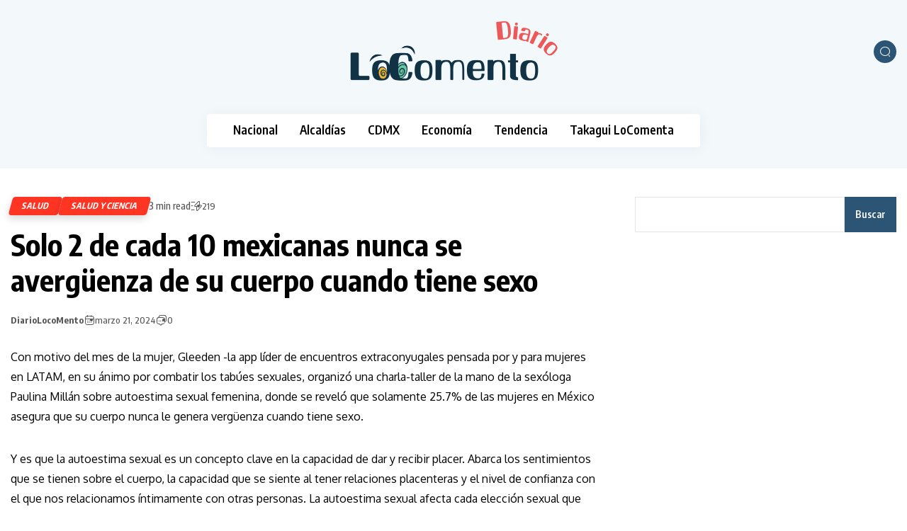

--- FILE ---
content_type: text/html; charset=UTF-8
request_url: https://diariolocomento.com/solo-2-de-cada-10-mexicanas-nunca-se-averguenza-de-su-cuerpo-cuando-tiene-sexo/
body_size: 14231
content:
<!DOCTYPE html>
  <html lang="es"> 
    <head>
        <meta charset="UTF-8">
        <meta name="viewport" content="width=device-width, initial-scale=1, maximum-scale=1">
		<meta name='robots' content='index, follow, max-image-preview:large, max-snippet:-1, max-video-preview:-1' />

	<!-- This site is optimized with the Yoast SEO plugin v26.5 - https://yoast.com/wordpress/plugins/seo/ -->
	<title>Solo 2 de cada 10 mexicanas nunca se avergüenza de su cuerpo cuando tiene sexo - Diario LocoMento</title>
	<link rel="canonical" href="https://diariolocomento.com/solo-2-de-cada-10-mexicanas-nunca-se-averguenza-de-su-cuerpo-cuando-tiene-sexo/" />
	<meta property="og:locale" content="es_MX" />
	<meta property="og:type" content="article" />
	<meta property="og:title" content="Solo 2 de cada 10 mexicanas nunca se avergüenza de su cuerpo cuando tiene sexo - Diario LocoMento" />
	<meta property="og:description" content="Con motivo del mes de la mujer, Gleeden -la app líder de encuentros extraconyugales pensada por y para mujeres en LATAM, en su ánimo por combatir los tabúes sexuales, organizó una charla-taller de la mano de la sexóloga Paulina Millán sobre autoestima sexual femenina, donde se reveló que solamente 25.7% de las mujeres en México [&hellip;]" />
	<meta property="og:url" content="https://diariolocomento.com/solo-2-de-cada-10-mexicanas-nunca-se-averguenza-de-su-cuerpo-cuando-tiene-sexo/" />
	<meta property="og:site_name" content="Diario LocoMento" />
	<meta property="article:published_time" content="2024-03-21T19:07:18+00:00" />
	<meta property="article:modified_time" content="2024-03-21T19:07:20+00:00" />
	<meta name="author" content="DiarioLocoMento" />
	<meta name="twitter:card" content="summary_large_image" />
	<meta name="twitter:label1" content="Escrito por" />
	<meta name="twitter:data1" content="DiarioLocoMento" />
	<meta name="twitter:label2" content="Tiempo de lectura" />
	<meta name="twitter:data2" content="3 minutos" />
	<script type="application/ld+json" class="yoast-schema-graph">{"@context":"https://schema.org","@graph":[{"@type":"NewsArticle","@id":"https://diariolocomento.com/solo-2-de-cada-10-mexicanas-nunca-se-averguenza-de-su-cuerpo-cuando-tiene-sexo/#article","isPartOf":{"@id":"https://diariolocomento.com/solo-2-de-cada-10-mexicanas-nunca-se-averguenza-de-su-cuerpo-cuando-tiene-sexo/"},"author":{"name":"DiarioLocoMento","@id":"https://diariolocomento.com/#/schema/person/d73020009f7c3b6a682b1f69a75f888f"},"headline":"Solo 2 de cada 10 mexicanas nunca se avergüenza de su cuerpo cuando tiene sexo","datePublished":"2024-03-21T19:07:18+00:00","dateModified":"2024-03-21T19:07:20+00:00","mainEntityOfPage":{"@id":"https://diariolocomento.com/solo-2-de-cada-10-mexicanas-nunca-se-averguenza-de-su-cuerpo-cuando-tiene-sexo/"},"wordCount":610,"commentCount":0,"publisher":{"@id":"https://diariolocomento.com/#organization"},"articleSection":["Salud","Salud y Ciencia"],"inLanguage":"es","potentialAction":[{"@type":"CommentAction","name":"Comment","target":["https://diariolocomento.com/solo-2-de-cada-10-mexicanas-nunca-se-averguenza-de-su-cuerpo-cuando-tiene-sexo/#respond"]}]},{"@type":"WebPage","@id":"https://diariolocomento.com/solo-2-de-cada-10-mexicanas-nunca-se-averguenza-de-su-cuerpo-cuando-tiene-sexo/","url":"https://diariolocomento.com/solo-2-de-cada-10-mexicanas-nunca-se-averguenza-de-su-cuerpo-cuando-tiene-sexo/","name":"Solo 2 de cada 10 mexicanas nunca se avergüenza de su cuerpo cuando tiene sexo - Diario LocoMento","isPartOf":{"@id":"https://diariolocomento.com/#website"},"datePublished":"2024-03-21T19:07:18+00:00","dateModified":"2024-03-21T19:07:20+00:00","breadcrumb":{"@id":"https://diariolocomento.com/solo-2-de-cada-10-mexicanas-nunca-se-averguenza-de-su-cuerpo-cuando-tiene-sexo/#breadcrumb"},"inLanguage":"es","potentialAction":[{"@type":"ReadAction","target":["https://diariolocomento.com/solo-2-de-cada-10-mexicanas-nunca-se-averguenza-de-su-cuerpo-cuando-tiene-sexo/"]}]},{"@type":"BreadcrumbList","@id":"https://diariolocomento.com/solo-2-de-cada-10-mexicanas-nunca-se-averguenza-de-su-cuerpo-cuando-tiene-sexo/#breadcrumb","itemListElement":[{"@type":"ListItem","position":1,"name":"Inicio","item":"https://diariolocomento.com/"},{"@type":"ListItem","position":2,"name":"Blog","item":"https://diariolocomento.com/blog/"},{"@type":"ListItem","position":3,"name":"Solo 2 de cada 10 mexicanas nunca se avergüenza de su cuerpo cuando tiene sexo"}]},{"@type":"WebSite","@id":"https://diariolocomento.com/#website","url":"https://diariolocomento.com/","name":"Diario LocoMento","description":"Noticias","publisher":{"@id":"https://diariolocomento.com/#organization"},"potentialAction":[{"@type":"SearchAction","target":{"@type":"EntryPoint","urlTemplate":"https://diariolocomento.com/?s={search_term_string}"},"query-input":{"@type":"PropertyValueSpecification","valueRequired":true,"valueName":"search_term_string"}}],"inLanguage":"es"},{"@type":"Organization","@id":"https://diariolocomento.com/#organization","name":"Diario LocoMento","url":"https://diariolocomento.com/","logo":{"@type":"ImageObject","inLanguage":"es","@id":"https://diariolocomento.com/#/schema/logo/image/","url":"https://diariolocomento.com/wp-content/uploads/2023/08/Logo_LoComento300x180_Mesa-de-trabajo-1.png","contentUrl":"https://diariolocomento.com/wp-content/uploads/2023/08/Logo_LoComento300x180_Mesa-de-trabajo-1.png","width":1200,"height":347,"caption":"Diario LocoMento"},"image":{"@id":"https://diariolocomento.com/#/schema/logo/image/"}},{"@type":"Person","@id":"https://diariolocomento.com/#/schema/person/d73020009f7c3b6a682b1f69a75f888f","name":"DiarioLocoMento","sameAs":["https://diariolocomento.com"],"url":"https://diariolocomento.com/author/polikujyhtg/"}]}</script>
	<!-- / Yoast SEO plugin. -->


<link rel='dns-prefetch' href='//use.fontawesome.com' />
<link rel='dns-prefetch' href='//fonts.googleapis.com' />
<link rel="alternate" title="oEmbed (JSON)" type="application/json+oembed" href="https://diariolocomento.com/wp-json/oembed/1.0/embed?url=https%3A%2F%2Fdiariolocomento.com%2Fsolo-2-de-cada-10-mexicanas-nunca-se-averguenza-de-su-cuerpo-cuando-tiene-sexo%2F" />
<link rel="alternate" title="oEmbed (XML)" type="text/xml+oembed" href="https://diariolocomento.com/wp-json/oembed/1.0/embed?url=https%3A%2F%2Fdiariolocomento.com%2Fsolo-2-de-cada-10-mexicanas-nunca-se-averguenza-de-su-cuerpo-cuando-tiene-sexo%2F&#038;format=xml" />
<style id='wp-img-auto-sizes-contain-inline-css' type='text/css'>
img:is([sizes=auto i],[sizes^="auto," i]){contain-intrinsic-size:3000px 1500px}
/*# sourceURL=wp-img-auto-sizes-contain-inline-css */
</style>
<style id='wp-emoji-styles-inline-css' type='text/css'>

	img.wp-smiley, img.emoji {
		display: inline !important;
		border: none !important;
		box-shadow: none !important;
		height: 1em !important;
		width: 1em !important;
		margin: 0 0.07em !important;
		vertical-align: -0.1em !important;
		background: none !important;
		padding: 0 !important;
	}
/*# sourceURL=wp-emoji-styles-inline-css */
</style>
<link rel='stylesheet' id='wp-block-library-css' href='https://diariolocomento.com/wp-includes/css/dist/block-library/style.min.css?ver=6.9' type='text/css' media='all' />
<style id='wp-block-library-theme-inline-css' type='text/css'>
.wp-block-audio :where(figcaption){color:#555;font-size:13px;text-align:center}.is-dark-theme .wp-block-audio :where(figcaption){color:#ffffffa6}.wp-block-audio{margin:0 0 1em}.wp-block-code{border:1px solid #ccc;border-radius:4px;font-family:Menlo,Consolas,monaco,monospace;padding:.8em 1em}.wp-block-embed :where(figcaption){color:#555;font-size:13px;text-align:center}.is-dark-theme .wp-block-embed :where(figcaption){color:#ffffffa6}.wp-block-embed{margin:0 0 1em}.blocks-gallery-caption{color:#555;font-size:13px;text-align:center}.is-dark-theme .blocks-gallery-caption{color:#ffffffa6}:root :where(.wp-block-image figcaption){color:#555;font-size:13px;text-align:center}.is-dark-theme :root :where(.wp-block-image figcaption){color:#ffffffa6}.wp-block-image{margin:0 0 1em}.wp-block-pullquote{border-bottom:4px solid;border-top:4px solid;color:currentColor;margin-bottom:1.75em}.wp-block-pullquote :where(cite),.wp-block-pullquote :where(footer),.wp-block-pullquote__citation{color:currentColor;font-size:.8125em;font-style:normal;text-transform:uppercase}.wp-block-quote{border-left:.25em solid;margin:0 0 1.75em;padding-left:1em}.wp-block-quote cite,.wp-block-quote footer{color:currentColor;font-size:.8125em;font-style:normal;position:relative}.wp-block-quote:where(.has-text-align-right){border-left:none;border-right:.25em solid;padding-left:0;padding-right:1em}.wp-block-quote:where(.has-text-align-center){border:none;padding-left:0}.wp-block-quote.is-large,.wp-block-quote.is-style-large,.wp-block-quote:where(.is-style-plain){border:none}.wp-block-search .wp-block-search__label{font-weight:700}.wp-block-search__button{border:1px solid #ccc;padding:.375em .625em}:where(.wp-block-group.has-background){padding:1.25em 2.375em}.wp-block-separator.has-css-opacity{opacity:.4}.wp-block-separator{border:none;border-bottom:2px solid;margin-left:auto;margin-right:auto}.wp-block-separator.has-alpha-channel-opacity{opacity:1}.wp-block-separator:not(.is-style-wide):not(.is-style-dots){width:100px}.wp-block-separator.has-background:not(.is-style-dots){border-bottom:none;height:1px}.wp-block-separator.has-background:not(.is-style-wide):not(.is-style-dots){height:2px}.wp-block-table{margin:0 0 1em}.wp-block-table td,.wp-block-table th{word-break:normal}.wp-block-table :where(figcaption){color:#555;font-size:13px;text-align:center}.is-dark-theme .wp-block-table :where(figcaption){color:#ffffffa6}.wp-block-video :where(figcaption){color:#555;font-size:13px;text-align:center}.is-dark-theme .wp-block-video :where(figcaption){color:#ffffffa6}.wp-block-video{margin:0 0 1em}:root :where(.wp-block-template-part.has-background){margin-bottom:0;margin-top:0;padding:1.25em 2.375em}
/*# sourceURL=/wp-includes/css/dist/block-library/theme.min.css */
</style>
<style id='classic-theme-styles-inline-css' type='text/css'>
/*! This file is auto-generated */
.wp-block-button__link{color:#fff;background-color:#32373c;border-radius:9999px;box-shadow:none;text-decoration:none;padding:calc(.667em + 2px) calc(1.333em + 2px);font-size:1.125em}.wp-block-file__button{background:#32373c;color:#fff;text-decoration:none}
/*# sourceURL=/wp-includes/css/classic-themes.min.css */
</style>
<style id='global-styles-inline-css' type='text/css'>
:root{--wp--preset--aspect-ratio--square: 1;--wp--preset--aspect-ratio--4-3: 4/3;--wp--preset--aspect-ratio--3-4: 3/4;--wp--preset--aspect-ratio--3-2: 3/2;--wp--preset--aspect-ratio--2-3: 2/3;--wp--preset--aspect-ratio--16-9: 16/9;--wp--preset--aspect-ratio--9-16: 9/16;--wp--preset--color--black: #000000;--wp--preset--color--cyan-bluish-gray: #abb8c3;--wp--preset--color--white: #ffffff;--wp--preset--color--pale-pink: #f78da7;--wp--preset--color--vivid-red: #cf2e2e;--wp--preset--color--luminous-vivid-orange: #ff6900;--wp--preset--color--luminous-vivid-amber: #fcb900;--wp--preset--color--light-green-cyan: #7bdcb5;--wp--preset--color--vivid-green-cyan: #00d084;--wp--preset--color--pale-cyan-blue: #8ed1fc;--wp--preset--color--vivid-cyan-blue: #0693e3;--wp--preset--color--vivid-purple: #9b51e0;--wp--preset--gradient--vivid-cyan-blue-to-vivid-purple: linear-gradient(135deg,rgb(6,147,227) 0%,rgb(155,81,224) 100%);--wp--preset--gradient--light-green-cyan-to-vivid-green-cyan: linear-gradient(135deg,rgb(122,220,180) 0%,rgb(0,208,130) 100%);--wp--preset--gradient--luminous-vivid-amber-to-luminous-vivid-orange: linear-gradient(135deg,rgb(252,185,0) 0%,rgb(255,105,0) 100%);--wp--preset--gradient--luminous-vivid-orange-to-vivid-red: linear-gradient(135deg,rgb(255,105,0) 0%,rgb(207,46,46) 100%);--wp--preset--gradient--very-light-gray-to-cyan-bluish-gray: linear-gradient(135deg,rgb(238,238,238) 0%,rgb(169,184,195) 100%);--wp--preset--gradient--cool-to-warm-spectrum: linear-gradient(135deg,rgb(74,234,220) 0%,rgb(151,120,209) 20%,rgb(207,42,186) 40%,rgb(238,44,130) 60%,rgb(251,105,98) 80%,rgb(254,248,76) 100%);--wp--preset--gradient--blush-light-purple: linear-gradient(135deg,rgb(255,206,236) 0%,rgb(152,150,240) 100%);--wp--preset--gradient--blush-bordeaux: linear-gradient(135deg,rgb(254,205,165) 0%,rgb(254,45,45) 50%,rgb(107,0,62) 100%);--wp--preset--gradient--luminous-dusk: linear-gradient(135deg,rgb(255,203,112) 0%,rgb(199,81,192) 50%,rgb(65,88,208) 100%);--wp--preset--gradient--pale-ocean: linear-gradient(135deg,rgb(255,245,203) 0%,rgb(182,227,212) 50%,rgb(51,167,181) 100%);--wp--preset--gradient--electric-grass: linear-gradient(135deg,rgb(202,248,128) 0%,rgb(113,206,126) 100%);--wp--preset--gradient--midnight: linear-gradient(135deg,rgb(2,3,129) 0%,rgb(40,116,252) 100%);--wp--preset--font-size--small: 13px;--wp--preset--font-size--medium: 20px;--wp--preset--font-size--large: 36px;--wp--preset--font-size--x-large: 42px;--wp--preset--spacing--20: 0.44rem;--wp--preset--spacing--30: 0.67rem;--wp--preset--spacing--40: 1rem;--wp--preset--spacing--50: 1.5rem;--wp--preset--spacing--60: 2.25rem;--wp--preset--spacing--70: 3.38rem;--wp--preset--spacing--80: 5.06rem;--wp--preset--shadow--natural: 6px 6px 9px rgba(0, 0, 0, 0.2);--wp--preset--shadow--deep: 12px 12px 50px rgba(0, 0, 0, 0.4);--wp--preset--shadow--sharp: 6px 6px 0px rgba(0, 0, 0, 0.2);--wp--preset--shadow--outlined: 6px 6px 0px -3px rgb(255, 255, 255), 6px 6px rgb(0, 0, 0);--wp--preset--shadow--crisp: 6px 6px 0px rgb(0, 0, 0);}:where(.is-layout-flex){gap: 0.5em;}:where(.is-layout-grid){gap: 0.5em;}body .is-layout-flex{display: flex;}.is-layout-flex{flex-wrap: wrap;align-items: center;}.is-layout-flex > :is(*, div){margin: 0;}body .is-layout-grid{display: grid;}.is-layout-grid > :is(*, div){margin: 0;}:where(.wp-block-columns.is-layout-flex){gap: 2em;}:where(.wp-block-columns.is-layout-grid){gap: 2em;}:where(.wp-block-post-template.is-layout-flex){gap: 1.25em;}:where(.wp-block-post-template.is-layout-grid){gap: 1.25em;}.has-black-color{color: var(--wp--preset--color--black) !important;}.has-cyan-bluish-gray-color{color: var(--wp--preset--color--cyan-bluish-gray) !important;}.has-white-color{color: var(--wp--preset--color--white) !important;}.has-pale-pink-color{color: var(--wp--preset--color--pale-pink) !important;}.has-vivid-red-color{color: var(--wp--preset--color--vivid-red) !important;}.has-luminous-vivid-orange-color{color: var(--wp--preset--color--luminous-vivid-orange) !important;}.has-luminous-vivid-amber-color{color: var(--wp--preset--color--luminous-vivid-amber) !important;}.has-light-green-cyan-color{color: var(--wp--preset--color--light-green-cyan) !important;}.has-vivid-green-cyan-color{color: var(--wp--preset--color--vivid-green-cyan) !important;}.has-pale-cyan-blue-color{color: var(--wp--preset--color--pale-cyan-blue) !important;}.has-vivid-cyan-blue-color{color: var(--wp--preset--color--vivid-cyan-blue) !important;}.has-vivid-purple-color{color: var(--wp--preset--color--vivid-purple) !important;}.has-black-background-color{background-color: var(--wp--preset--color--black) !important;}.has-cyan-bluish-gray-background-color{background-color: var(--wp--preset--color--cyan-bluish-gray) !important;}.has-white-background-color{background-color: var(--wp--preset--color--white) !important;}.has-pale-pink-background-color{background-color: var(--wp--preset--color--pale-pink) !important;}.has-vivid-red-background-color{background-color: var(--wp--preset--color--vivid-red) !important;}.has-luminous-vivid-orange-background-color{background-color: var(--wp--preset--color--luminous-vivid-orange) !important;}.has-luminous-vivid-amber-background-color{background-color: var(--wp--preset--color--luminous-vivid-amber) !important;}.has-light-green-cyan-background-color{background-color: var(--wp--preset--color--light-green-cyan) !important;}.has-vivid-green-cyan-background-color{background-color: var(--wp--preset--color--vivid-green-cyan) !important;}.has-pale-cyan-blue-background-color{background-color: var(--wp--preset--color--pale-cyan-blue) !important;}.has-vivid-cyan-blue-background-color{background-color: var(--wp--preset--color--vivid-cyan-blue) !important;}.has-vivid-purple-background-color{background-color: var(--wp--preset--color--vivid-purple) !important;}.has-black-border-color{border-color: var(--wp--preset--color--black) !important;}.has-cyan-bluish-gray-border-color{border-color: var(--wp--preset--color--cyan-bluish-gray) !important;}.has-white-border-color{border-color: var(--wp--preset--color--white) !important;}.has-pale-pink-border-color{border-color: var(--wp--preset--color--pale-pink) !important;}.has-vivid-red-border-color{border-color: var(--wp--preset--color--vivid-red) !important;}.has-luminous-vivid-orange-border-color{border-color: var(--wp--preset--color--luminous-vivid-orange) !important;}.has-luminous-vivid-amber-border-color{border-color: var(--wp--preset--color--luminous-vivid-amber) !important;}.has-light-green-cyan-border-color{border-color: var(--wp--preset--color--light-green-cyan) !important;}.has-vivid-green-cyan-border-color{border-color: var(--wp--preset--color--vivid-green-cyan) !important;}.has-pale-cyan-blue-border-color{border-color: var(--wp--preset--color--pale-cyan-blue) !important;}.has-vivid-cyan-blue-border-color{border-color: var(--wp--preset--color--vivid-cyan-blue) !important;}.has-vivid-purple-border-color{border-color: var(--wp--preset--color--vivid-purple) !important;}.has-vivid-cyan-blue-to-vivid-purple-gradient-background{background: var(--wp--preset--gradient--vivid-cyan-blue-to-vivid-purple) !important;}.has-light-green-cyan-to-vivid-green-cyan-gradient-background{background: var(--wp--preset--gradient--light-green-cyan-to-vivid-green-cyan) !important;}.has-luminous-vivid-amber-to-luminous-vivid-orange-gradient-background{background: var(--wp--preset--gradient--luminous-vivid-amber-to-luminous-vivid-orange) !important;}.has-luminous-vivid-orange-to-vivid-red-gradient-background{background: var(--wp--preset--gradient--luminous-vivid-orange-to-vivid-red) !important;}.has-very-light-gray-to-cyan-bluish-gray-gradient-background{background: var(--wp--preset--gradient--very-light-gray-to-cyan-bluish-gray) !important;}.has-cool-to-warm-spectrum-gradient-background{background: var(--wp--preset--gradient--cool-to-warm-spectrum) !important;}.has-blush-light-purple-gradient-background{background: var(--wp--preset--gradient--blush-light-purple) !important;}.has-blush-bordeaux-gradient-background{background: var(--wp--preset--gradient--blush-bordeaux) !important;}.has-luminous-dusk-gradient-background{background: var(--wp--preset--gradient--luminous-dusk) !important;}.has-pale-ocean-gradient-background{background: var(--wp--preset--gradient--pale-ocean) !important;}.has-electric-grass-gradient-background{background: var(--wp--preset--gradient--electric-grass) !important;}.has-midnight-gradient-background{background: var(--wp--preset--gradient--midnight) !important;}.has-small-font-size{font-size: var(--wp--preset--font-size--small) !important;}.has-medium-font-size{font-size: var(--wp--preset--font-size--medium) !important;}.has-large-font-size{font-size: var(--wp--preset--font-size--large) !important;}.has-x-large-font-size{font-size: var(--wp--preset--font-size--x-large) !important;}
:where(.wp-block-post-template.is-layout-flex){gap: 1.25em;}:where(.wp-block-post-template.is-layout-grid){gap: 1.25em;}
:where(.wp-block-term-template.is-layout-flex){gap: 1.25em;}:where(.wp-block-term-template.is-layout-grid){gap: 1.25em;}
:where(.wp-block-columns.is-layout-flex){gap: 2em;}:where(.wp-block-columns.is-layout-grid){gap: 2em;}
:root :where(.wp-block-pullquote){font-size: 1.5em;line-height: 1.6;}
/*# sourceURL=global-styles-inline-css */
</style>
<link rel='stylesheet' id='errin-elements-css' href='https://diariolocomento.com/wp-content/plugins/errin-extra/assets/css/custom-elements.css?ver=6.9' type='text/css' media='all' />
<link rel='stylesheet' id='fa5-css' href='https://use.fontawesome.com/releases/v5.13.0/css/all.css?ver=5.13.0' type='text/css' media='all' />
<link rel='stylesheet' id='fa5-v4-shims-css' href='https://use.fontawesome.com/releases/v5.13.0/css/v4-shims.css?ver=5.13.0' type='text/css' media='all' />
<link rel='stylesheet' id='icomoon-font-css' href='https://diariolocomento.com/wp-content/themes/errin/assets/css/icomoon-font.css?ver=6.9' type='text/css' media='all' />
<link rel='stylesheet' id='remix-icon-font-css' href='https://diariolocomento.com/wp-content/themes/errin/assets/css/remixicon.css?ver=6.9' type='text/css' media='all' />
<link rel='stylesheet' id='animate-css' href='https://diariolocomento.com/wp-content/themes/errin/assets/css/animate.css?ver=6.9' type='text/css' media='all' />
<link rel='stylesheet' id='magnific-popup-css' href='https://diariolocomento.com/wp-content/themes/errin/assets/css/magnific-popup.css?ver=6.9' type='text/css' media='all' />
<link rel='stylesheet' id='slick-css' href='https://diariolocomento.com/wp-content/themes/errin/assets/css/slick.css?ver=6.9' type='text/css' media='all' />
<link rel='stylesheet' id='slicknav-css' href='https://diariolocomento.com/wp-content/themes/errin/assets/css/slicknav.css?ver=6.9' type='text/css' media='all' />
<link rel='stylesheet' id='swiper-css' href='https://diariolocomento.com/wp-content/plugins/elementor/assets/lib/swiper/v8/css/swiper.min.css?ver=8.4.5' type='text/css' media='all' />
<link rel='stylesheet' id='bootstrap-css' href='https://diariolocomento.com/wp-content/themes/errin/assets/css/bootstrap.min.css?ver=4.0' type='text/css' media='all' />
<link rel='stylesheet' id='errin-main-css' href='https://diariolocomento.com/wp-content/themes/errin/assets/css/main.css?ver=6.9' type='text/css' media='all' />
<link rel='stylesheet' id='errin-responsive-css' href='https://diariolocomento.com/wp-content/themes/errin/assets/css/responsive.css?ver=6.9' type='text/css' media='all' />
<link rel='stylesheet' id='errin-style-css' href='https://diariolocomento.com/wp-content/themes/errin/style.css?ver=6.9' type='text/css' media='all' />
<link rel='stylesheet' id='errin-google-fonts-css' href='https://fonts.googleapis.com/css?family=Encode+Sans+Condensed%3A100%2C200%2C300%2C400%2C500%2C600%2C700%2C800%2C900%7COxygen%3A300%2C400%2C700&#038;subset=latin%2Clatin-ext' type='text/css' media='all' />
<link rel='stylesheet' id='errin-custom-style-css' href='https://diariolocomento.com/wp-content/themes/errin/assets/css/custom-style.css?ver=6.9' type='text/css' media='all' />
<style id='errin-custom-style-inline-css' type='text/css'>

					.cat-item-2397 span.post_count {background-color : #5138EE !important;} 
				
					.cat-item-2141 span.post_count {background-color : #5138EE !important;} 
				
					.cat-item-274 span.post_count {background-color : #5138EE !important;} 
				
					.cat-item-1868 span.post_count {background-color : #5138EE !important;} 
				
					.cat-item-2145 span.post_count {background-color : #5138EE !important;} 
				
					.cat-item-196 span.post_count {background-color : #5138EE !important;} 
				
					.cat-item-226 span.post_count {background-color : #5138EE !important;} 
				
					.cat-item-1697 span.post_count {background-color : #5138EE !important;} 
				
					.cat-item-195 span.post_count {background-color : #5138EE !important;} 
				
					.cat-item-1883 span.post_count {background-color : #5138EE !important;} 
				
					.cat-item-217 span.post_count {background-color : #5138EE !important;} 
				
					.cat-item-1949 span.post_count {background-color : #5138EE !important;} 
				
					.cat-item-1867 span.post_count {background-color : #5138EE !important;} 
				
					.cat-item-2155 span.post_count {background-color : #5138EE !important;} 
				
					.cat-item-2144 span.post_count {background-color : #5138EE !important;} 
				
					.cat-item-2737 span.post_count {background-color : #5138EE !important;} 
				
					.cat-item-1981 span.post_count {background-color : #5138EE !important;} 
				
					.cat-item-1766 span.post_count {background-color : #5138EE !important;} 
				
					.cat-item-2014 span.post_count {background-color : #5138EE !important;} 
				
					.cat-item-289 span.post_count {background-color : #5138EE !important;} 
				
					.cat-item-398 span.post_count {background-color : #5138EE !important;} 
				
					.cat-item-1870 span.post_count {background-color : #5138EE !important;} 
				
					.cat-item-239 span.post_count {background-color : #5138EE !important;} 
				
					.cat-item-1804 span.post_count {background-color : #5138EE !important;} 
				
					.cat-item-1938 span.post_count {background-color : #5138EE !important;} 
				
					.cat-item-2807 span.post_count {background-color : #5138EE !important;} 
				
					.cat-item-245 span.post_count {background-color : #5138EE !important;} 
				
					.cat-item-1507 span.post_count {background-color : #5138EE !important;} 
				
					.cat-item-1879 span.post_count {background-color : #5138EE !important;} 
				
					.cat-item-307 span.post_count {background-color : #5138EE !important;} 
				
					.cat-item-2693 span.post_count {background-color : #ff4f4f !important;} 
				
					.cat-item-527 span.post_count {background-color : #5138EE !important;} 
				
					.cat-item-528 span.post_count {background-color : #5138EE !important;} 
				
					.cat-item-643 span.post_count {background-color : #5138EE !important;} 
				
					.cat-item-224 span.post_count {background-color : #5138EE !important;} 
				
					.cat-item-936 span.post_count {background-color : #5138EE !important;} 
				
					.cat-item-2887 span.post_count {background-color : #5138EE !important;} 
				
					.cat-item-2850 span.post_count {background-color : #5138EE !important;} 
				
					.cat-item-53 span.post_count {background-color : #5138EE !important;} 
				
					.cat-item-190 span.post_count {background-color : #5138EE !important;} 
				
					.cat-item-1773 span.post_count {background-color : #5138EE !important;} 
				
					.cat-item-361 span.post_count {background-color : #5138EE !important;} 
				
					.cat-item-1817 span.post_count {background-color : #5138EE !important;} 
				
					.cat-item-706 span.post_count {background-color : #5138EE !important;} 
				
					.cat-item-3387 span.post_count {background-color : #5138EE !important;} 
				
					.cat-item-182 span.post_count {background-color : #5138EE !important;} 
				
					.cat-item-2057 span.post_count {background-color : #5138EE !important;} 
				
					.cat-item-186 span.post_count {background-color : #5138EE !important;} 
				
					.cat-item-2023 span.post_count {background-color : #5138EE !important;} 
				
					.cat-item-3212 span.post_count {background-color : #5138EE !important;} 
				
					.cat-item-70 span.post_count {background-color : #5138EE !important;} 
				
					.cat-item-272 span.post_count {background-color : #5138EE !important;} 
				
					.cat-item-275 span.post_count {background-color : #5138EE !important;} 
				
					.cat-item-214 span.post_count {background-color : #5138EE !important;} 
				
					.cat-item-1618 span.post_count {background-color : #5138EE !important;} 
				
					.cat-item-73 span.post_count {background-color : #5138EE !important;} 
				
					.cat-item-435 span.post_count {background-color : #5138EE !important;} 
				
					.cat-item-2353 span.post_count {background-color : #5138EE !important;} 
				
					.cat-item-3213 span.post_count {background-color : #5138EE !important;} 
				
					.cat-item-184 span.post_count {background-color : #5138EE !important;} 
				
					.cat-item-173 span.post_count {background-color : #5138EE !important;} 
				
					.cat-item-328 span.post_count {background-color : #5138EE !important;} 
				
					.cat-item-3391 span.post_count {background-color : #5138EE !important;} 
				
					.cat-item-644 span.post_count {background-color : #5138EE !important;} 
				
					.cat-item-1860 span.post_count {background-color : #5138EE !important;} 
				
					.cat-item-291 span.post_count {background-color : #5138EE !important;} 
				
					.cat-item-3230 span.post_count {background-color : #5138EE !important;} 
				
					.cat-item-2516 span.post_count {background-color : #5138EE !important;} 
				
					.cat-item-1844 span.post_count {background-color : #5138EE !important;} 
				
					.cat-item-2024 span.post_count {background-color : #5138EE !important;} 
				
					.cat-item-74 span.post_count {background-color : #5138EE !important;} 
				
					.cat-item-354 span.post_count {background-color : #5138EE !important;} 
				
					.cat-item-240 span.post_count {background-color : #5138EE !important;} 
				
					.cat-item-1624 span.post_count {background-color : #5138EE !important;} 
				
					.cat-item-1851 span.post_count {background-color : #5138EE !important;} 
				
					.cat-item-163 span.post_count {background-color : #5138EE !important;} 
				
					.cat-item-865 span.post_count {background-color : #5138EE !important;} 
				
					.cat-item-866 span.post_count {background-color : #5138EE !important;} 
				
					.cat-item-60 span.post_count {background-color : #5138EE !important;} 
				
					.cat-item-1061 span.post_count {background-color : #5138EE !important;} 
				
					.cat-item-301 span.post_count {background-color : #5138EE !important;} 
				
					.cat-item-183 span.post_count {background-color : #5138EE !important;} 
				
					.cat-item-1785 span.post_count {background-color : #5138EE !important;} 
				
					.cat-item-3227 span.post_count {background-color : #5138EE !important;} 
				
					.cat-item-1849 span.post_count {background-color : #5138EE !important;} 
				
					.cat-item-362 span.post_count {background-color : #5138EE !important;} 
				
					.cat-item-1808 span.post_count {background-color : #5138EE !important;} 
				
					.cat-item-3226 span.post_count {background-color : #5138EE !important;} 
				
					.cat-item-132 span.post_count {background-color : #5138EE !important;} 
				
					.cat-item-59 span.post_count {background-color : #5138EE !important;} 
				
					.cat-item-463 span.post_count {background-color : #5138EE !important;} 
				
					.cat-item-2138 span.post_count {background-color : #5138EE !important;} 
				
					.cat-item-64 span.post_count {background-color : #5138EE !important;} 
				
					.cat-item-3214 span.post_count {background-color : #5138EE !important;} 
				
					.cat-item-212 span.post_count {background-color : #5138EE !important;} 
				
					.cat-item-2010 span.post_count {background-color : #5138EE !important;} 
				
					.cat-item-169 span.post_count {background-color : #5138EE !important;} 
				
					.cat-item-822 span.post_count {background-color : #5138EE !important;} 
				
					.cat-item-149 span.post_count {background-color : #5138EE !important;} 
				
					.cat-item-3516 span.post_count {background-color : #5138EE !important;} 
				
					.cat-item-268 span.post_count {background-color : #5138EE !important;} 
				
					.cat-item-613 span.post_count {background-color : #5138EE !important;} 
				
					.cat-item-705 span.post_count {background-color : #5138EE !important;} 
				
					.cat-item-2055 span.post_count {background-color : #5138EE !important;} 
				
					.cat-item-3211 span.post_count {background-color : #5138EE !important;} 
				
					.cat-item-220 span.post_count {background-color : #5138EE !important;} 
				
					.cat-item-58 span.post_count {background-color : #5138EE !important;} 
				
					.cat-item-742 span.post_count {background-color : #5138EE !important;} 
				
					.cat-item-213 span.post_count {background-color : #5138EE !important;} 
				
					.cat-item-498 span.post_count {background-color : #5138EE !important;} 
				
					.cat-item-3232 span.post_count {background-color : #5138EE !important;} 
				
					.cat-item-218 span.post_count {background-color : #5138EE !important;} 
				
					.cat-item-2694 span.post_count {background-color : #2d7bbf !important;} 
				
					.cat-item-176 span.post_count {background-color : #5138EE !important;} 
				
					.cat-item-456 span.post_count {background-color : #5138EE !important;} 
				
					.cat-item-1874 span.post_count {background-color : #5138EE !important;} 
				
					.cat-item-3215 span.post_count {background-color : #5138EE !important;} 
				
					.cat-item-171 span.post_count {background-color : #5138EE !important;} 
				
					.cat-item-1847 span.post_count {background-color : #5138EE !important;} 
				
					.cat-item-227 span.post_count {background-color : #5138EE !important;} 
				
					.cat-item-208 span.post_count {background-color : #5138EE !important;} 
				
					.cat-item-244 span.post_count {background-color : #5138EE !important;} 
				
					.cat-item-2695 span.post_count {background-color : #3299ff !important;} 
				
					.cat-item-229 span.post_count {background-color : #5138EE !important;} 
				
					.cat-item-2015 span.post_count {background-color : #5138EE !important;} 
				
					.cat-item-3225 span.post_count {background-color : #5138EE !important;} 
				
					.cat-item-271 span.post_count {background-color : #5138EE !important;} 
				
					.cat-item-175 span.post_count {background-color : #5138EE !important;} 
				
					.cat-item-2677 span.post_count {background-color : #5138EE !important;} 
				
					.cat-item-180 span.post_count {background-color : #5138EE !important;} 
				
					.cat-item-215 span.post_count {background-color : #5138EE !important;} 
				
					.cat-item-314 span.post_count {background-color : #5138EE !important;} 
				
					.cat-item-287 span.post_count {background-color : #5138EE !important;} 
				
					.cat-item-187 span.post_count {background-color : #5138EE !important;} 
				
					.cat-item-2696 span.post_count {background-color : #ff952b !important;} 
				
					.cat-item-167 span.post_count {background-color : #5138EE !important;} 
				
					.cat-item-237 span.post_count {background-color : #5138EE !important;} 
				
					.cat-item-690 span.post_count {background-color : #5138EE !important;} 
				
					.cat-item-228 span.post_count {background-color : #5138EE !important;} 
				
					.cat-item-3058 span.post_count {background-color : #5138EE !important;} 
				
					.cat-item-1876 span.post_count {background-color : #5138EE !important;} 
				
					.cat-item-1869 span.post_count {background-color : #5138EE !important;} 
				
					.cat-item-1837 span.post_count {background-color : #5138EE !important;} 
				
					.cat-item-1926 span.post_count {background-color : #5138EE !important;} 
				
					.cat-item-2193 span.post_count {background-color : #5138EE !important;} 
				
					.cat-item-211 span.post_count {background-color : #5138EE !important;} 
				
					.cat-item-232 span.post_count {background-color : #5138EE !important;} 
				
					.cat-item-192 span.post_count {background-color : #5138EE !important;} 
				
					.cat-item-3218 span.post_count {background-color : #5138EE !important;} 
				
					.cat-item-1803 span.post_count {background-color : #5138EE !important;} 
				
					.cat-item-1363 span.post_count {background-color : #5138EE !important;} 
				
					.cat-item-3216 span.post_count {background-color : #5138EE !important;} 
				
					.cat-item-1807 span.post_count {background-color : #5138EE !important;} 
				
					.cat-item-1843 span.post_count {background-color : #5138EE !important;} 
				
					.cat-item-1806 span.post_count {background-color : #5138EE !important;} 
				
					.cat-item-62 span.post_count {background-color : #5138EE !important;} 
				
					.cat-item-522 span.post_count {background-color : #5138EE !important;} 
				
					.cat-item-630 span.post_count {background-color : #5138EE !important;} 
				
					.cat-item-191 span.post_count {background-color : #5138EE !important;} 
				
					.cat-item-3210 span.post_count {background-color : #5138EE !important;} 
				
					.cat-item-1882 span.post_count {background-color : #5138EE !important;} 
				
					.cat-item-165 span.post_count {background-color : #5138EE !important;} 
				
					.cat-item-164 span.post_count {background-color : #5138EE !important;} 
				
					.cat-item-2137 span.post_count {background-color : #5138EE !important;} 
				
					.cat-item-225 span.post_count {background-color : #5138EE !important;} 
				
					.cat-item-2088 span.post_count {background-color : #5138EE !important;} 
				
					.cat-item-243 span.post_count {background-color : #5138EE !important;} 
				
					.cat-item-2140 span.post_count {background-color : #5138EE !important;} 
				
					.cat-item-2697 span.post_count {background-color : #59d600 !important;} 
				
					.cat-item-1506 span.post_count {background-color : #5138EE !important;} 
				
					.cat-item-3217 span.post_count {background-color : #5138EE !important;} 
				
					.cat-item-178 span.post_count {background-color : #5138EE !important;} 
				
					.cat-item-2046 span.post_count {background-color : #5138EE !important;} 
				
					.cat-item-185 span.post_count {background-color : #5138EE !important;} 
				
					.cat-item-1880 span.post_count {background-color : #5138EE !important;} 
				
					.cat-item-194 span.post_count {background-color : #5138EE !important;} 
				
					.cat-item-238 span.post_count {background-color : #5138EE !important;} 
				
					.cat-item-193 span.post_count {background-color : #5138EE !important;} 
				
					.cat-item-1772 span.post_count {background-color : #5138EE !important;} 
				
					.cat-item-511 span.post_count {background-color : #5138EE !important;} 
				
					.cat-item-1842 span.post_count {background-color : #5138EE !important;} 
				
					.cat-item-174 span.post_count {background-color : #5138EE !important;} 
				
					.cat-item-235 span.post_count {background-color : #5138EE !important;} 
				
					.cat-item-2661 span.post_count {background-color : #5138EE !important;} 
				
					.cat-item-3057 span.post_count {background-color : #5138EE !important;} 
				
					.cat-item-1875 span.post_count {background-color : #5138EE !important;} 
				
					.cat-item-207 span.post_count {background-color : #5138EE !important;} 
				
					.cat-item-236 span.post_count {background-color : #5138EE !important;} 
				
					.cat-item-181 span.post_count {background-color : #5138EE !important;} 
				
					.cat-item-189 span.post_count {background-color : #5138EE !important;} 
				
					.cat-item-3535 span.post_count {background-color : #5138EE !important;} 
				
					.cat-item-61 span.post_count {background-color : #5138EE !important;} 
				
					.cat-item-107 span.post_count {background-color : #5138EE !important;} 
				
					.cat-item-2241 span.post_count {background-color : #5138EE !important;} 
				
					.cat-item-2561 span.post_count {background-color : #5138EE !important;} 
				
					.cat-item-270 span.post_count {background-color : #5138EE !important;} 
				
					.cat-item-2879 span.post_count {background-color : #5138EE !important;} 
				
					.cat-item-1249 span.post_count {background-color : #5138EE !important;} 
				
					.cat-item-364 span.post_count {background-color : #5138EE !important;} 
				
					.cat-item-256 span.post_count {background-color : #5138EE !important;} 
				
					.cat-item-3228 span.post_count {background-color : #5138EE !important;} 
				
					.cat-item-105 span.post_count {background-color : #5138EE !important;} 
				
					.cat-item-3229 span.post_count {background-color : #5138EE !important;} 
				
					.cat-item-313 span.post_count {background-color : #5138EE !important;} 
				
					.cat-item-1783 span.post_count {background-color : #5138EE !important;} 
				
					.cat-item-188 span.post_count {background-color : #5138EE !important;} 
				
					.cat-item-1937 span.post_count {background-color : #5138EE !important;} 
				
					.cat-item-2185 span.post_count {background-color : #5138EE !important;} 
				
					.cat-item-1841 span.post_count {background-color : #5138EE !important;} 
				
					.cat-item-166 span.post_count {background-color : #5138EE !important;} 
				
					.cat-item-136 span.post_count {background-color : #5138EE !important;} 
				
					.cat-item-4 span.post_count {background-color : #5138EE !important;} 
				
					.cat-item-2207 span.post_count {background-color : #5138EE !important;} 
				
					.cat-item-1835 span.post_count {background-color : #5138EE !important;} 
				
					.cat-item-209 span.post_count {background-color : #5138EE !important;} 
				
					.cat-item-1836 span.post_count {background-color : #5138EE !important;} 
				
					.cat-item-2050 span.post_count {background-color : #5138EE !important;} 
				
					.cat-item-2666 span.post_count {background-color : #5138EE !important;} 
				
					.cat-item-2004 span.post_count {background-color : #5138EE !important;} 
				
					.cat-item-1846 span.post_count {background-color : #5138EE !important;} 
				
					.cat-item-76 span.post_count {background-color : #5138EE !important;} 
				
					.cat-item-153 span.post_count {background-color : #5138EE !important;} 
				
					.cat-item-56 span.post_count {background-color : #5138EE !important;} 
				
					.cat-item-3534 span.post_count {background-color : #5138EE !important;} 
				
					.cat-item-1871 span.post_count {background-color : #5138EE !important;} 
				
					.cat-item-2750 span.post_count {background-color : #5138EE !important;} 
				
					.cat-item-78 span.post_count {background-color : #5138EE !important;} 
				
					.cat-item-795 span.post_count {background-color : #5138EE !important;} 
				
					.cat-item-3231 span.post_count {background-color : #5138EE !important;} 
				
					.cat-item-177 span.post_count {background-color : #5138EE !important;} 
				
					.cat-item-248 span.post_count {background-color : #5138EE !important;} 
				
					.cat-item-399 span.post_count {background-color : #5138EE !important;} 
				
					.cat-item-3233 span.post_count {background-color : #5138EE !important;} 
				
					.cat-item-292 span.post_count {background-color : #5138EE !important;} 
				
					.cat-item-104 span.post_count {background-color : #5138EE !important;} 
				
					.cat-item-288 span.post_count {background-color : #5138EE !important;} 
				
					.cat-item-230 span.post_count {background-color : #5138EE !important;} 
				
					.cat-item-1740 span.post_count {background-color : #5138EE !important;} 
				
					.cat-item-172 span.post_count {background-color : #5138EE !important;} 
				
					.cat-item-593 span.post_count {background-color : #5138EE !important;} 
				
					.cat-item-247 span.post_count {background-color : #5138EE !important;} 
				
					.cat-item-2139 span.post_count {background-color : #5138EE !important;} 
				
					.cat-item-250 span.post_count {background-color : #5138EE !important;} 
				
					.cat-item-771 span.post_count {background-color : #5138EE !important;} 
				
					.cat-item-69 span.post_count {background-color : #5138EE !important;} 
				
					.cat-item-96 span.post_count {background-color : #5138EE !important;} 
				
					.cat-item-823 span.post_count {background-color : #5138EE !important;} 
				
					.cat-item-293 span.post_count {background-color : #5138EE !important;} 
				
					.cat-item-2244 span.post_count {background-color : #5138EE !important;} 
				
					.cat-item-3219 span.post_count {background-color : #5138EE !important;} 
				
					.cat-item-1830 span.post_count {background-color : #5138EE !important;} 
				
					.cat-item-2545 span.post_count {background-color : #5138EE !important;} 
				
					.cat-item-179 span.post_count {background-color : #5138EE !important;} 
				
					.cat-item-1848 span.post_count {background-color : #5138EE !important;} 
				
					.cat-item-2751 span.post_count {background-color : #5138EE !important;} 
				
					.cat-item-3224 span.post_count {background-color : #5138EE !important;} 
				
					.cat-item-1838 span.post_count {background-color : #5138EE !important;} 
				
					.cat-item-2007 span.post_count {background-color : #5138EE !important;} 
				
					.cat-item-1736 span.post_count {background-color : #5138EE !important;} 
				
					.cat-item-65 span.post_count {background-color : #5138EE !important;} 
				
					.cat-item-216 span.post_count {background-color : #5138EE !important;} 
				
					.cat-item-219 span.post_count {background-color : #5138EE !important;} 
				
					.cat-item-170 span.post_count {background-color : #5138EE !important;} 
				
					.cat-item-3220 span.post_count {background-color : #5138EE !important;} 
				
					.cat-item-210 span.post_count {background-color : #5138EE !important;} 
				
					.cat-item-363 span.post_count {background-color : #5138EE !important;} 
				
					.cat-item-233 span.post_count {background-color : #5138EE !important;} 
				
					.cat-item-299 span.post_count {background-color : #5138EE !important;} 
				
					.cat-item-2206 span.post_count {background-color : #5138EE !important;} 
				
					.cat-item-273 span.post_count {background-color : #5138EE !important;} 
				
					.cat-item-5 span.post_count {background-color : #5138EE !important;} 
				
					.cat-item-814 span.post_count {background-color : #5138EE !important;} 
				
					.cat-item-168 span.post_count {background-color : #5138EE !important;} 
				
					.cat-item-306 span.post_count {background-color : #5138EE !important;} 
				
					.cat-item-3209 span.post_count {background-color : #5138EE !important;} 
				
					.cat-item-455 span.post_count {background-color : #5138EE !important;} 
				
					.cat-item-1840 span.post_count {background-color : #5138EE !important;} 
				
					.cat-item-63 span.post_count {background-color : #5138EE !important;} 
				
					.cat-item-290 span.post_count {background-color : #5138EE !important;} 
				
					.cat-item-2758 span.post_count {background-color : #5138EE !important;} 
				
					.cat-item-2352 span.post_count {background-color : #5138EE !important;} 
				
					.cat-item-20 span.post_count {background-color : #5138EE !important;} 
				
					.cat-item-249 span.post_count {background-color : #5138EE !important;} 
				
					.cat-item-2136 span.post_count {background-color : #5138EE !important;} 
				
					.cat-item-1 span.post_count {background-color : #5138EE !important;} 
				
					.cat-item-1802 span.post_count {background-color : #5138EE !important;} 
				
					.cat-item-1970 span.post_count {background-color : #5138EE !important;} 
				
					.cat-item-2198 span.post_count {background-color : #5138EE !important;} 
				
					.cat-item-680 span.post_count {background-color : #5138EE !important;} 
				
					.cat-item-1982 span.post_count {background-color : #5138EE !important;} 
				
					.cat-item-269 span.post_count {background-color : #5138EE !important;} 
				
					.cat-item-1980 span.post_count {background-color : #5138EE !important;} 
				
					.cat-item-443 span.post_count {background-color : #5138EE !important;} 
				
					.cat-item-1489 span.post_count {background-color : #5138EE !important;} 
				
/*# sourceURL=errin-custom-style-inline-css */
</style>
<script type="text/javascript" src="https://diariolocomento.com/wp-includes/js/jquery/jquery.min.js?ver=3.7.1" id="jquery-core-js"></script>
<script type="text/javascript" src="https://diariolocomento.com/wp-includes/js/jquery/jquery-migrate.min.js?ver=3.4.1" id="jquery-migrate-js"></script>
<link rel="https://api.w.org/" href="https://diariolocomento.com/wp-json/" /><link rel="alternate" title="JSON" type="application/json" href="https://diariolocomento.com/wp-json/wp/v2/posts/57255" /><link rel="EditURI" type="application/rsd+xml" title="RSD" href="https://diariolocomento.com/xmlrpc.php?rsd" />
<meta name="generator" content="WordPress 6.9" />
<link rel='shortlink' href='https://diariolocomento.com/?p=57255' />
<meta name="generator" content="Elementor 3.33.3; settings: css_print_method-external, google_font-enabled, font_display-swap">
			<style>
				.e-con.e-parent:nth-of-type(n+4):not(.e-lazyloaded):not(.e-no-lazyload),
				.e-con.e-parent:nth-of-type(n+4):not(.e-lazyloaded):not(.e-no-lazyload) * {
					background-image: none !important;
				}
				@media screen and (max-height: 1024px) {
					.e-con.e-parent:nth-of-type(n+3):not(.e-lazyloaded):not(.e-no-lazyload),
					.e-con.e-parent:nth-of-type(n+3):not(.e-lazyloaded):not(.e-no-lazyload) * {
						background-image: none !important;
					}
				}
				@media screen and (max-height: 640px) {
					.e-con.e-parent:nth-of-type(n+2):not(.e-lazyloaded):not(.e-no-lazyload),
					.e-con.e-parent:nth-of-type(n+2):not(.e-lazyloaded):not(.e-no-lazyload) * {
						background-image: none !important;
					}
				}
			</style>
			<style type="text/css">.theme-logo img{width:300px;}.main-container.blog-spacing{padding-top:80px;padding-right:0px;padding-bottom:80px;padding-left:0px;}.main-container.cat-page-spacing{padding-top:80px;padding-right:0px;padding-bottom:80px;padding-left:0px;}.single-one-bwrap{padding-top:40px;padding-right:0px;padding-bottom:80px;padding-left:0px;}body.page .main-container{padding-top:80px;padding-right:0px;padding-bottom:80px;padding-left:0px;}</style><link rel="icon" href="https://diariolocomento.com/wp-content/uploads/2023/08/cropped-Isotipo_LoComento300x180_Mesa-de-trabajo-1-32x32.png" sizes="32x32" />
<link rel="icon" href="https://diariolocomento.com/wp-content/uploads/2023/08/cropped-Isotipo_LoComento300x180_Mesa-de-trabajo-1-192x192.png" sizes="192x192" />
<link rel="apple-touch-icon" href="https://diariolocomento.com/wp-content/uploads/2023/08/cropped-Isotipo_LoComento300x180_Mesa-de-trabajo-1-180x180.png" />
<meta name="msapplication-TileImage" content="https://diariolocomento.com/wp-content/uploads/2023/08/cropped-Isotipo_LoComento300x180_Mesa-de-trabajo-1-270x270.png" />
    </head>
	
	
    <body data-rsssl=1 class="wp-singular post-template-default single single-post postid-57255 single-format-standard wp-custom-logo wp-theme-errin sidebar-active elementor-default elementor-kit-6" >
		
		
		<!-- Theme Preloader -->
		


		<div class="body-inner-content">
      
		
<header id="theme-header-one" class="theme_header__main header-style-one header-one-wrapper H_one_fix">
	
	<div class="theme-logo-area">
		<div class="container">
			<div class="row align-items-center">
				<div class="col-md-4 text-left newsletter-one">
									</div>

				<div class="col-md-4">
					<div class="theme-logo text-md-center">
															<a href="https://diariolocomento.com/" class="logo">
										<img class="img-fluid" src="https://diariolocomento.com/wp-content/uploads/2023/08/Logo_LoComento300x180_Mesa-de-trabajo-1.png" alt="">
									</a>
							    					</div>
				</div>
				<div class="col-md-4 text-right">
					<div class="header-one-search-btn">
						<a href="#" class="search-box-btn"><i class="icon-search-normal-11"></i></a>
					</div>
				</div>
				
			</div>
		</div>
	</div>
	
	<div class="theme-nav-area theme-navigation-style nav-design-one stick-top">
		<div class="container">
			<div class="row align-items-center">

								<div class="col-lg-2 text-left newsletter-one">
								</div>
				
				<div class="col-lg-8 nav-style-one">
					<div class="nav-menu-wrapper">
						<div class="container">
							<div class="errin-responsive-menu"></div>
							<div class="mainmenu">
								<div class="menu-principal-container"><ul id="primary-menu" class="menu"><li id="menu-item-11979" class="menu-item menu-item-type-taxonomy menu-item-object-category menu-item-11979"><a href="https://diariolocomento.com/category/nacional/">Nacional</a></li>
<li id="menu-item-45394" class="menu-item menu-item-type-taxonomy menu-item-object-category menu-item-45394"><a href="https://diariolocomento.com/category/alcaldias/">Alcaldías</a></li>
<li id="menu-item-43625" class="menu-item menu-item-type-taxonomy menu-item-object-category menu-item-43625"><a href="https://diariolocomento.com/category/cdmx/">CDMX</a></li>
<li id="menu-item-11982" class="menu-item menu-item-type-taxonomy menu-item-object-category menu-item-11982"><a href="https://diariolocomento.com/category/economia/">Economía</a></li>
<li id="menu-item-41902" class="menu-item menu-item-type-taxonomy menu-item-object-category menu-item-41902"><a href="https://diariolocomento.com/category/tendencia/">Tendencia</a></li>
<li id="menu-item-43626" class="menu-item menu-item-type-taxonomy menu-item-object-category menu-item-43626"><a href="https://diariolocomento.com/category/takagui-locomenta/">Takagui LoComenta</a></li>
</ul></div>							</div>
						</div>
					</div>
				</div>

								<div class="col-lg-2 text-right">
					<div class="header-one-search-btn">
						<a href="#" class="search-box-btn"><i class="icon-search-normal-11"></i></a>
					</div>
				</div>
				
			</div>
		</div>
	</div>
	
</header>

<div class="body-overlay" id="body-overlay"></div>

<!-- search popup area start -->
<div class="search-popup" id="search-popup">
	<form role="search" method="get" id="searchform" class="search-form" action="https://diariolocomento.com/">
		<div class="form-group">
			<input type="text" class="search-input" value="" name="s" id="s" placeholder="Search....." required />
		</div>
			<button type="submit" id="searchsubmit" class="search-button submit-btn"><i class="icon-search-normal-11"></i></button>
	</form>	
</div>
<!-- search Popup end-->


		

	

<div id="main-content" class="bloglayout__One main-container blog-single post-layout-style2 single-one-bwrap" role="main">
	<div class="container">
		<div class="row single-blog-content">

			<div class="col-lg-8 col-md-12">
				
					<article id="post-57255" class="post-content post-single post-57255 post type-post status-publish format-standard hentry category-salud category-salud-y-ciencia">

						<div class="blog_layout_one_Top">

							<div class="post-top-meta-box htbc_category">
								 
   
	 

	
	<a class="news-cat_Name" style="background-color:#FF3524;" href="https://diariolocomento.com/category/salud/">
		Salud	</a>
   
	
	<a class="news-cat_Name" style="background-color:#FF3524;" href="https://diariolocomento.com/category/salud-y-ciencia/">
		Salud y Ciencia	</a>
   
									<div class="read-time">
									3 min read								</div>
								<div class="post-view">
									<i class="icon-flash1"></i>
									219								</div>
							</div>

							<h1 class="post-title single_blog_inner__Title">
								<a href="https://diariolocomento.com/solo-2-de-cada-10-mexicanas-nunca-se-averguenza-de-su-cuerpo-cuando-tiene-sexo/">Solo 2 de cada 10 mexicanas nunca se avergüenza de su cuerpo cuando tiene sexo</a>
							</h1>

							<div class="post-single-custom-meta single_page">
								<div class="post-author-name">
									<a href="https://diariolocomento.com/author/polikujyhtg/">DiarioLocoMento</a>
								</div>
								<div class="blog_details__Date">
									<i class="icon-calendar1"></i>
									marzo 21, 2024								</div>
								<div class="post-comment-count">
									<i class="icon-messages-11"></i>
									0								</div>
							</div>

							


						</div>

						<div class="theme-blog-details">


							<div class="post-body clearfix single-blog-header single-blog-inner blog-single-block blog-details-content">
								<!-- Article content -->
								<div class="entry-content clearfix">

									<p>Con motivo del mes de la mujer, Gleeden -la app líder de encuentros extraconyugales pensada por y para mujeres en LATAM, en su ánimo por combatir los tabúes sexuales, organizó una charla-taller de la mano de la sexóloga Paulina Millán sobre autoestima sexual femenina, donde se reveló que solamente 25.7% de las mujeres en México asegura que su cuerpo nunca le genera vergüenza cuando tiene sexo.</p>
<p>Y es que la autoestima sexual es un concepto clave en la capacidad de dar y recibir placer. Abarca los sentimientos que se tienen sobre el cuerpo, la capacidad que se siente al tener relaciones placenteras y el nivel de confianza con el que nos relacionamos íntimamente con otras personas. La autoestima sexual afecta cada elección sexual que se hace, desde con quién se elige tener relaciones sexuales y cuándo, qué tanto nos limitamos en el sexo y cómo negociamos los acuerdos en pareja.</p>
<p>Las inseguridades sexuales afectan de manera importante el nivel de autoestima sexual de una persona y, en el caso de las mujeres, éstas se centran principalmente en cómo se ve su cuerpo al momento de tener relaciones sexuales; de hecho, para 33.3% de las mexicanas, la imagen corporal constituye uno de los principales obstáculos para vivir su vida sexual de manera satisfactoria, junto con el estrés, el cansancio, la falta de tiempo, la falta de información que conteste sus dudas sobre sexualidad y, de manera muy importante, los prejuicios que ellas perciben que existen en la sociedad hacia las mujeres.</p>
<p>Asimismo, el 59.6% de ellas querría poder conversar más y de manera más sencilla sobre sexualidad con su pareja, mientras que solamente el 46.7% expresa siempre a su pareja lo que le gusta y no le gusta en las relaciones sexuales. La dificultad que representa conversar sobre sexualidad, es uno de los elementos que afectan la autoestima sexual y, en general, la visión de la sexualidad como un tabú social, perjudica de manera importante la salud sexual de las mujeres.</p>
<p>Cuando hablamos de autoestima sexual, también hablamos sobre el cuidado del cuerpo. En este sentido, encuestas previas realizadas por Gleeden han arrojado resultados muy relevantes. Por ejemplo, 36% nunca se ha hecho pruebas para detección de infecciones de transmisión sexual; 54% lo hace una vez al año, 4% cada seis meses y 7% cada tres meses. Sobre la prevención del cáncer de mama, también hay cifras alarmantes, como el hecho de que el 85% de las mexicanas asegura nunca haber realizado una mamografía.</p>
<p>Nuestra autoestima sexual se nutre del autoconocimiento 4, por lo que la sexóloga Paulina Millán resaltó que “el objetivo de trabajar con la propia autoestima sexual no es que ésta sea “perfecta”, sino que se mantenga saludable. Esto implica identificar los obstáculos que nos impiden alcanzar un mayor bienestar sexual y la conciencia de su efecto directo sobre nuestra salud sexual.”</p>
<p>Por su parte, Silvia Rubies, directora de comunicación de Gleeden LATAM mencionó que “sabemos que la mayoría de nuestras usuarias lo que buscan, al inscribirse a Gleeden, es sentirse deseadas de nuevo, sentirse bellas y sexys y esto tiene mucho que ver con su autoestima sexual y también de los cumplidos, o falta de ellos, que llegan a recibir de su pareja. Por eso para nosotras era importante realizar este tipo de acciones en favor de la sexualidad femenina, para romper los tabúes alrededor de ella, y dar herramientas y consejos para fortalecer la autoestima sexual de las mexicanas.”</p>

									
								</div>
							</div>

						</div>

					</article>

					<div class="single__bottom_author__box">
						<div class="container">
							<div class="row">
								<div class="col-md-6">
									<div class="author__box__info">
										<div class="author_top">
											<div class="author-thumb">
																							</div>
											<div class="author-meta">
												<span>About Author</span>
												<div class="author__name">
													DiarioLocoMento												</div>
												<div class="post_box_socials"></div>											</div>
										</div>

										<div class="author__box_desc">
																					</div>
										<div class="author_more_post_btn">
											<a href="https://diariolocomento.com/author/polikujyhtg/">View All Articles</a>
										</div>
									</div>
								</div>
								<div class="col-md-6">
									<div class="author__bottom_more__posts">
										<span>Check latest article from this author !</span>

																					<div class="more_article">
												<div class="leftcontent">
													<img src="" alt="Groenlandia dice que prefiere Dinamarca y rechaza unirse a EU">
												</div>
												<div class="rightcontent">
													<h3><a href="https://diariolocomento.com/groenlandia-dice-que-prefiere-dinamarca-y-rechaza-unirse-a-eu/">Groenlandia dice que prefiere Dinamarca y rechaza unirse a EU</a></h3>
													<div class="mdate">enero 13, 2026</div>
												</div>
											</div>

																					<div class="more_article">
												<div class="leftcontent">
													<img src="https://diariolocomento.com/wp-content/uploads/2025/12/WHISKY-CARAVAN-FOTO1.jpg" alt="Sonorama Ribera del Duero México regresa a CDMX en mayo de 2026 con grandes nombres confirmados y un gran anuncio por llegar">
												</div>
												<div class="rightcontent">
													<h3><a href="https://diariolocomento.com/sonorama-ribera-del-duero-mexico-regresa-a-cdmx-en-mayo-de-2026-con-grandes-nombres-confirmados-y-un-gran-anuncio-por-llegar/">Sonorama Ribera del Duero México regresa a CDMX en mayo de 2026 con grandes nombres confirmados y un gran anuncio por llegar</a></h3>
													<div class="mdate">diciembre 23, 2025</div>
												</div>
											</div>

																					<div class="more_article">
												<div class="leftcontent">
													<img src="https://diariolocomento.com/wp-content/uploads/2025/08/sismo_de_magnitud_6.0_sacude_al_suroeste_de_ciudad_hidalgo_chiapas.png" alt="Fuerte sismo de 6.9 sacude el centro de Filipinas">
												</div>
												<div class="rightcontent">
													<h3><a href="https://diariolocomento.com/fuerte-sismo-de-6-9-sacude-el-centro-de-filipinas/">Fuerte sismo de 6.9 sacude el centro de Filipinas</a></h3>
													<div class="mdate">septiembre 30, 2025</div>
												</div>
											</div>

																					<div class="more_article">
												<div class="leftcontent">
													<img src="https://diariolocomento.com/wp-content/uploads/2025/08/GRUPO-FIRME-FOTO1.jpg" alt="Grupo Firme promete un espectáculo inolvidable en Tampico este 18 de octubre">
												</div>
												<div class="rightcontent">
													<h3><a href="https://diariolocomento.com/grupo-firme-promete-un-espectaculo-inolvidable-en-tampico-este-18-de-octubre/">Grupo Firme promete un espectáculo inolvidable en Tampico este 18 de octubre</a></h3>
													<div class="mdate">agosto 19, 2025</div>
												</div>
											</div>

																					<div class="more_article">
												<div class="leftcontent">
													<img src="https://diariolocomento.com/wp-content/uploads/2025/08/3362910.jpg" alt="Hijo de Lord Pádel se queda encerrado en Barrientos y rompe en llanto">
												</div>
												<div class="rightcontent">
													<h3><a href="https://diariolocomento.com/hijo-de-lord-padel-se-queda-encerrado-en-barrientos-y-rompe-en-llanto/">Hijo de Lord Pádel se queda encerrado en Barrientos y rompe en llanto</a></h3>
													<div class="mdate">agosto 19, 2025</div>
												</div>
											</div>

																					<div class="more_article">
												<div class="leftcontent">
													<img src="https://diariolocomento.com/wp-content/uploads/2025/08/ssc_inaugura_en_coyoacan_la_feria_comercial_por_tu_seguridad.png" alt="SSC inaugura en Coyoacán la Feria Comercial por tu Seguridad">
												</div>
												<div class="rightcontent">
													<h3><a href="https://diariolocomento.com/ssc-inaugura-en-coyoacan-la-feria-comercial-por-tu-seguridad/">SSC inaugura en Coyoacán la Feria Comercial por tu Seguridad</a></h3>
													<div class="mdate">agosto 9, 2025</div>
												</div>
											</div>

																					<div class="more_article">
												<div class="leftcontent">
													<img src="https://diariolocomento.com/wp-content/uploads/2025/08/trump-impodra-aranceles-de-hasta-40-150937.jpg" alt="Entran en vigor más aranceles de Trump: India, Suiza y Brasil entre los más golpeados">
												</div>
												<div class="rightcontent">
													<h3><a href="https://diariolocomento.com/entran-en-vigor-mas-aranceles-de-trump-india-suiza-y-brasil-entre-los-mas-golpeados/">Entran en vigor más aranceles de Trump: India, Suiza y Brasil entre los más golpeados</a></h3>
													<div class="mdate">agosto 7, 2025</div>
												</div>
											</div>

																					<div class="more_article">
												<div class="leftcontent">
													<img src="https://diariolocomento.com/wp-content/uploads/2025/06/PHOTO-2025-06-20-12-40-27.jpg" alt="Expertos mundiales convergen en México para definir el futuro del Wi-Fi inteligente y seguro">
												</div>
												<div class="rightcontent">
													<h3><a href="https://diariolocomento.com/expertos-mundiales-convergen-en-mexico-para-definir-el-futuro-del-wi-fi-inteligente-y-seguro/">Expertos mundiales convergen en México para definir el futuro del Wi-Fi inteligente y seguro</a></h3>
													<div class="mdate">mayo 9, 2025</div>
												</div>
											</div>

																					<div class="more_article">
												<div class="leftcontent">
													<img src="https://diariolocomento.com/wp-content/uploads/2025/05/RODRIGO-DE-LA-CADENA-FOTO2-scaled-e1746122915443.jpg" alt="RODRIGO DE LA CADENA CELEBRARÁ SU “SINFONÍA DE LA MEMORIA” EN EL AUDITORIO NACIONAL">
												</div>
												<div class="rightcontent">
													<h3><a href="https://diariolocomento.com/rodrigo-de-la-cadena-celebrara-su-sinfonia-de-la-memoria-en-el-auditorio-nacional/">RODRIGO DE LA CADENA CELEBRARÁ SU “SINFONÍA DE LA MEMORIA” EN EL AUDITORIO NACIONAL</a></h3>
													<div class="mdate">mayo 1, 2025</div>
												</div>
											</div>

																					<div class="more_article">
												<div class="leftcontent">
													<img src="https://diariolocomento.com/wp-content/uploads/2025/04/ce5d3c24e36a15d4c4a281267fcc694f.jpg" alt="Eros Ramazzotti dará conciertos en México; fechas y en qué ciudades se presentará">
												</div>
												<div class="rightcontent">
													<h3><a href="https://diariolocomento.com/eros-ramazzotti-dara-conciertos-en-mexico-fechas-y-en-que-ciudades-se-presentara/">Eros Ramazzotti dará conciertos en México; fechas y en qué ciudades se presentará</a></h3>
													<div class="mdate">abril 14, 2025</div>
												</div>
											</div>

																					<div class="more_article">
												<div class="leftcontent">
													<img src="https://diariolocomento.com/wp-content/uploads/2025/03/d363e02e-cd95-449a-b571-d8dc41da270a.jpg" alt="Marina asegura cargamento histórico de combustible robado en Tamaulipas">
												</div>
												<div class="rightcontent">
													<h3><a href="https://diariolocomento.com/marina-asegura-cargamento-historico-de-combustible-robado-en-tamaulipas/">Marina asegura cargamento histórico de combustible robado en Tamaulipas</a></h3>
													<div class="mdate">marzo 31, 2025</div>
												</div>
											</div>

																					<div class="more_article">
												<div class="leftcontent">
													<img src="https://diariolocomento.com/wp-content/uploads/2026/01/HARAGAN-Y-CIA-ARENA-CDMX-MAYO-2026-CARTEL-e1768939128371.jpg" alt="El Haragán y Cía. anuncia concierto en la Arena CDMX con una noche de memoria y rocanrol">
												</div>
												<div class="rightcontent">
													<h3><a href="https://diariolocomento.com/el-haragan-y-cia-anuncia-concierto-en-la-arena-cdmx-con-una-noche-de-memoria-y-rocanrol/">El Haragán y Cía. anuncia concierto en la Arena CDMX con una noche de memoria y rocanrol</a></h3>
													<div class="mdate">enero 20, 2026</div>
												</div>
											</div>

																					<div class="more_article">
												<div class="leftcontent">
													<img src="https://diariolocomento.com/wp-content/uploads/2026/01/696fa26ee08b1.jpeg" alt="UE promete una &#8220;respuesta firme&#8221; a las amenazas de Trump sobre Groenlandia">
												</div>
												<div class="rightcontent">
													<h3><a href="https://diariolocomento.com/ue-promete-una-respuesta-firme-a-las-amenazas-de-trump-sobre-groenlandia/">UE promete una &#8220;respuesta firme&#8221; a las amenazas de Trump sobre Groenlandia</a></h3>
													<div class="mdate">enero 20, 2026</div>
												</div>
											</div>

																					<div class="more_article">
												<div class="leftcontent">
													<img src="https://diariolocomento.com/wp-content/uploads/2026/01/696f9f4ae523c.r_d.345-78-12215.jpeg" alt="Presentan credencial para el Servicio Universal de Salud; tendrá versión digital">
												</div>
												<div class="rightcontent">
													<h3><a href="https://diariolocomento.com/presentan-credencial-para-el-servicio-universal-de-salud-tendra-version-digital/">Presentan credencial para el Servicio Universal de Salud; tendrá versión digital</a></h3>
													<div class="mdate">enero 20, 2026</div>
												</div>
											</div>

																													</div>
								</div>
							</div>
						</div>

					</div>

					
					
					

				

				
			</div>

			

   <div class="col-lg-4 col-md-12">
      <div id="sidebar" class="sidebar blog-sidebar">
         <div id="block-7" class="widget widget_block widget_search"><form role="search" method="get" action="https://diariolocomento.com/" class="wp-block-search__button-outside wp-block-search__text-button wp-block-search"    ><label class="wp-block-search__label" for="wp-block-search__input-1" >Buscar</label><div class="wp-block-search__inside-wrapper" ><input class="wp-block-search__input" id="wp-block-search__input-1" placeholder="" value="" type="search" name="s" required /><button aria-label="Buscar" class="wp-block-search__button wp-element-button" type="submit" >Buscar</button></div></form></div>      </div> 
   </div>

		</div>


	</div>

</div>


	<!-- footer area start -->
    <footer id="errin_footer" class="theme-footer-wrapper theme_footer_Widegts no-footer-top">
		
		<div class="footer-divider"></div>

		<div class="footer-bottom">
            <div class="container">
                <div class="row">
				
					<div class="col-lg-12 col-md-12 text-center">
                        <p class="copyright-text">
							Copyright &copy; 2026. All rights reserved.						</p>
                    </div>
					
					                    
                </div>
            </div>
        </div>
	</footer>
    <!-- footer area end -->
	
	</div>
	
	
   <script type="speculationrules">
{"prefetch":[{"source":"document","where":{"and":[{"href_matches":"/*"},{"not":{"href_matches":["/wp-*.php","/wp-admin/*","/wp-content/uploads/*","/wp-content/*","/wp-content/plugins/*","/wp-content/themes/errin/*","/*\\?(.+)"]}},{"not":{"selector_matches":"a[rel~=\"nofollow\"]"}},{"not":{"selector_matches":".no-prefetch, .no-prefetch a"}}]},"eagerness":"conservative"}]}
</script>
			<script>
				const lazyloadRunObserver = () => {
					const lazyloadBackgrounds = document.querySelectorAll( `.e-con.e-parent:not(.e-lazyloaded)` );
					const lazyloadBackgroundObserver = new IntersectionObserver( ( entries ) => {
						entries.forEach( ( entry ) => {
							if ( entry.isIntersecting ) {
								let lazyloadBackground = entry.target;
								if( lazyloadBackground ) {
									lazyloadBackground.classList.add( 'e-lazyloaded' );
								}
								lazyloadBackgroundObserver.unobserve( entry.target );
							}
						});
					}, { rootMargin: '200px 0px 200px 0px' } );
					lazyloadBackgrounds.forEach( ( lazyloadBackground ) => {
						lazyloadBackgroundObserver.observe( lazyloadBackground );
					} );
				};
				const events = [
					'DOMContentLoaded',
					'elementor/lazyload/observe',
				];
				events.forEach( ( event ) => {
					document.addEventListener( event, lazyloadRunObserver );
				} );
			</script>
			<script type="text/javascript" src="https://diariolocomento.com/wp-content/plugins/errin-extra/assets/js/elementor.js?ver=20190829" id="errin-elementor-js"></script>
<script type="text/javascript" src="https://diariolocomento.com/wp-content/themes/errin/assets/js/bootstrap.min.js?ver=4.0" id="bootstrap-js"></script>
<script type="text/javascript" src="https://diariolocomento.com/wp-content/themes/errin/assets/js/popper.min.js?ver=1.0" id="popper-js"></script>
<script type="text/javascript" src="https://diariolocomento.com/wp-content/themes/errin/assets/js/jquery.magnific-popup.min.js?ver=1.0" id="jquery-magnific-popup-js"></script>
<script type="text/javascript" src="https://diariolocomento.com/wp-content/themes/errin/assets/js/jquery.appear.min.js?ver=1.0" id="jquery-appear-js"></script>
<script type="text/javascript" src="https://diariolocomento.com/wp-content/themes/errin/assets/js/jquery.easypiechart.min.js?ver=1.0" id="jquery-easypiechart-js"></script>
<script type="text/javascript" src="https://diariolocomento.com/wp-content/themes/errin/assets/js/slick.js?ver=1.0" id="slick-js"></script>
<script type="text/javascript" src="https://diariolocomento.com/wp-content/plugins/elementor/assets/lib/swiper/v8/swiper.min.js?ver=8.4.5" id="swiper-js"></script>
<script type="text/javascript" src="https://diariolocomento.com/wp-content/themes/errin/assets/js/jquery.slicknav.min.js?ver=1.0" id="jquery-slicknav-js"></script>
<script type="text/javascript" id="errin-scripts-js-extra">
/* <![CDATA[ */
var errin_ajax = {"ajax_url":"https://diariolocomento.com/wp-admin/admin-ajax.php"};
//# sourceURL=errin-scripts-js-extra
/* ]]> */
</script>
<script type="text/javascript" src="https://diariolocomento.com/wp-content/themes/errin/assets/js/scripts.js?ver=1.0" id="errin-scripts-js"></script>
<script id="wp-emoji-settings" type="application/json">
{"baseUrl":"https://s.w.org/images/core/emoji/17.0.2/72x72/","ext":".png","svgUrl":"https://s.w.org/images/core/emoji/17.0.2/svg/","svgExt":".svg","source":{"concatemoji":"https://diariolocomento.com/wp-includes/js/wp-emoji-release.min.js?ver=6.9"}}
</script>
<script type="module">
/* <![CDATA[ */
/*! This file is auto-generated */
const a=JSON.parse(document.getElementById("wp-emoji-settings").textContent),o=(window._wpemojiSettings=a,"wpEmojiSettingsSupports"),s=["flag","emoji"];function i(e){try{var t={supportTests:e,timestamp:(new Date).valueOf()};sessionStorage.setItem(o,JSON.stringify(t))}catch(e){}}function c(e,t,n){e.clearRect(0,0,e.canvas.width,e.canvas.height),e.fillText(t,0,0);t=new Uint32Array(e.getImageData(0,0,e.canvas.width,e.canvas.height).data);e.clearRect(0,0,e.canvas.width,e.canvas.height),e.fillText(n,0,0);const a=new Uint32Array(e.getImageData(0,0,e.canvas.width,e.canvas.height).data);return t.every((e,t)=>e===a[t])}function p(e,t){e.clearRect(0,0,e.canvas.width,e.canvas.height),e.fillText(t,0,0);var n=e.getImageData(16,16,1,1);for(let e=0;e<n.data.length;e++)if(0!==n.data[e])return!1;return!0}function u(e,t,n,a){switch(t){case"flag":return n(e,"\ud83c\udff3\ufe0f\u200d\u26a7\ufe0f","\ud83c\udff3\ufe0f\u200b\u26a7\ufe0f")?!1:!n(e,"\ud83c\udde8\ud83c\uddf6","\ud83c\udde8\u200b\ud83c\uddf6")&&!n(e,"\ud83c\udff4\udb40\udc67\udb40\udc62\udb40\udc65\udb40\udc6e\udb40\udc67\udb40\udc7f","\ud83c\udff4\u200b\udb40\udc67\u200b\udb40\udc62\u200b\udb40\udc65\u200b\udb40\udc6e\u200b\udb40\udc67\u200b\udb40\udc7f");case"emoji":return!a(e,"\ud83e\u1fac8")}return!1}function f(e,t,n,a){let r;const o=(r="undefined"!=typeof WorkerGlobalScope&&self instanceof WorkerGlobalScope?new OffscreenCanvas(300,150):document.createElement("canvas")).getContext("2d",{willReadFrequently:!0}),s=(o.textBaseline="top",o.font="600 32px Arial",{});return e.forEach(e=>{s[e]=t(o,e,n,a)}),s}function r(e){var t=document.createElement("script");t.src=e,t.defer=!0,document.head.appendChild(t)}a.supports={everything:!0,everythingExceptFlag:!0},new Promise(t=>{let n=function(){try{var e=JSON.parse(sessionStorage.getItem(o));if("object"==typeof e&&"number"==typeof e.timestamp&&(new Date).valueOf()<e.timestamp+604800&&"object"==typeof e.supportTests)return e.supportTests}catch(e){}return null}();if(!n){if("undefined"!=typeof Worker&&"undefined"!=typeof OffscreenCanvas&&"undefined"!=typeof URL&&URL.createObjectURL&&"undefined"!=typeof Blob)try{var e="postMessage("+f.toString()+"("+[JSON.stringify(s),u.toString(),c.toString(),p.toString()].join(",")+"));",a=new Blob([e],{type:"text/javascript"});const r=new Worker(URL.createObjectURL(a),{name:"wpTestEmojiSupports"});return void(r.onmessage=e=>{i(n=e.data),r.terminate(),t(n)})}catch(e){}i(n=f(s,u,c,p))}t(n)}).then(e=>{for(const n in e)a.supports[n]=e[n],a.supports.everything=a.supports.everything&&a.supports[n],"flag"!==n&&(a.supports.everythingExceptFlag=a.supports.everythingExceptFlag&&a.supports[n]);var t;a.supports.everythingExceptFlag=a.supports.everythingExceptFlag&&!a.supports.flag,a.supports.everything||((t=a.source||{}).concatemoji?r(t.concatemoji):t.wpemoji&&t.twemoji&&(r(t.twemoji),r(t.wpemoji)))});
//# sourceURL=https://diariolocomento.com/wp-includes/js/wp-emoji-loader.min.js
/* ]]> */
</script>

   <script defer src="https://static.cloudflareinsights.com/beacon.min.js/vcd15cbe7772f49c399c6a5babf22c1241717689176015" integrity="sha512-ZpsOmlRQV6y907TI0dKBHq9Md29nnaEIPlkf84rnaERnq6zvWvPUqr2ft8M1aS28oN72PdrCzSjY4U6VaAw1EQ==" data-cf-beacon='{"version":"2024.11.0","token":"cd0dd9a23f1e4bceb52c41b0a38d23bb","r":1,"server_timing":{"name":{"cfCacheStatus":true,"cfEdge":true,"cfExtPri":true,"cfL4":true,"cfOrigin":true,"cfSpeedBrain":true},"location_startswith":null}}' crossorigin="anonymous"></script>
</body>
</html>


<!--
Performance optimized by W3 Total Cache. Learn more: https://www.boldgrid.com/w3-total-cache/?utm_source=w3tc&utm_medium=footer_comment&utm_campaign=free_plugin


Served from: diariolocomento.com @ 2026-01-20 20:28:08 by W3 Total Cache
-->

--- FILE ---
content_type: text/css
request_url: https://diariolocomento.com/wp-content/themes/errin/assets/css/icomoon-font.css?ver=6.9
body_size: 11638
content:
@font-face {
  font-family: 'icomoon';
  src:  url('../fonts/icomoon.eot');
  src:  url('../fonts/icomoon.eot') format('embedded-opentype'),
    url('../fonts/icomoon.ttf') format('truetype'),
    url('../fonts/icomoon.woff') format('woff'),
    url('../fonts/icomoon.svg') format('svg');
  font-weight: normal;
  font-style: normal;
  font-display: block;
}

[class^="icon-"], [class*=" icon-"] {
  /* use !important to prevent issues with browser extensions that change fonts */
  font-family: 'icomoon' !important;
  speak: never;
  font-style: normal;
  font-weight: normal;
  font-variant: normal;
  text-transform: none;
  line-height: 1;

  /* Better Font Rendering =========== */
  -webkit-font-smoothing: antialiased;
  -moz-osx-font-smoothing: grayscale;
}

.icon-spcial-arrow-left:before {
  content: "\f01b";
}
.icon-spcial-arrow-right:before {
  content: "\f01c";
}
.icon-sun-fog:before {
  content: "\e900";
}
.icon-sun:before {
  content: "\e901";
}
.icon-tag-2:before {
  content: "\e902";
}
.icon-tag-cross:before {
  content: "\e903";
}
.icon-tag-right:before {
  content: "\e904";
}
.icon-tag-user:before {
  content: "\e905";
}
.icon-tag:before {
  content: "\e906";
}
.icon-task-square:before {
  content: "\e907";
}
.icon-task:before {
  content: "\e908";
}
.icon-teacher:before {
  content: "\e909";
}
.icon-text-block:before {
  content: "\e90a";
}
.icon-triangle:before {
  content: "\e90b";
}
.icon-truck-fast:before {
  content: "\e90c";
}
.icon-truck-remove:before {
  content: "\e90d";
}
.icon-truck-tick:before {
  content: "\e90e";
}
.icon-truck-time:before {
  content: "\e90f";
}
.icon-truck:before {
  content: "\e910";
}
.icon-trush-square:before {
  content: "\e911";
}
.icon-undo:before {
  content: "\e912";
}
.icon-unlimited:before {
  content: "\e913";
}
.icon-unlock:before {
  content: "\e914";
}
.icon-user-add:before {
  content: "\e915";
}
.icon-user-cirlce-add:before {
  content: "\e916";
}
.icon-user-edit:before {
  content: "\e917";
}
.icon-user-minus:before {
  content: "\e918";
}
.icon-user-octagon:before {
  content: "\e919";
}
.icon-user-remove:before {
  content: "\e91a";
}
.icon-user-search:before {
  content: "\e91b";
}
.icon-user-square:before {
  content: "\e91c";
}
.icon-user-tag:before {
  content: "\e91d";
}
.icon-user-tick:before {
  content: "\e91e";
}
.icon-user:before {
  content: "\e91f";
}
.icon-verify:before {
  content: "\e920";
}
.icon-video-add:before {
  content: "\e921";
}
.icon-video-circle:before {
  content: "\e922";
}
.icon-video-horizontal:before {
  content: "\e923";
}
.icon-video-octagon:before {
  content: "\e924";
}
.icon-video-play:before {
  content: "\e925";
}
.icon-video-remove:before {
  content: "\e926";
}
.icon-video-slash:before {
  content: "\e927";
}
.icon-video-square:before {
  content: "\e928";
}
.icon-video-tick:before {
  content: "\e929";
}
.icon-video-time:before {
  content: "\e92a";
}
.icon-video-vertical:before {
  content: "\e92b";
}
.icon-video:before {
  content: "\e92c";
}
.icon-voice-cricle:before {
  content: "\e92d";
}
.icon-voice-square:before {
  content: "\e92e";
}
.icon-volume-cross:before {
  content: "\e92f";
}
.icon-volume-high:before {
  content: "\e930";
}
.icon-volume-low-1:before {
  content: "\e931";
}
.icon-volume-low:before {
  content: "\e932";
}
.icon-volume-mute:before {
  content: "\e933";
}
.icon-volume-slash:before {
  content: "\e934";
}
.icon-volume-up:before {
  content: "\e935";
}
.icon-wallet-1:before {
  content: "\e936";
}
.icon-wallet-2:before {
  content: "\e937";
}
.icon-wallet-3:before {
  content: "\e938";
}
.icon-wallet-add-1:before {
  content: "\e939";
}
.icon-wallet-add:before {
  content: "\e93a";
}
.icon-wallet-check:before {
  content: "\e93b";
}
.icon-wallet-minus:before {
  content: "\e93c";
}
.icon-wallet-money:before {
  content: "\e93d";
}
.icon-wallet-remove:before {
  content: "\e93e";
}
.icon-wallet-search:before {
  content: "\e93f";
}
.icon-wallet:before {
  content: "\e940";
}
.icon-warning-2:before {
  content: "\e941";
}
.icon-watch-status:before {
  content: "\e942";
}
.icon-watch:before {
  content: "\e943";
}
.icon-weight-1:before {
  content: "\e944";
}
.icon-weight:before {
  content: "\e945";
}
.icon-wifi-square:before {
  content: "\e946";
}
.icon-wifi:before {
  content: "\e947";
}
.icon-wind-2:before {
  content: "\e948";
}
.icon-wind:before {
  content: "\e949";
}
.icon-woman:before {
  content: "\e94a";
}
.icon-repeate-music:before {
  content: "\e94b";
}
.icon-repeate-one:before {
  content: "\e94c";
}
.icon-reserve:before {
  content: "\e94d";
}
.icon-rotate-left-1:before {
  content: "\e94e";
}
.icon-rotate-left:before {
  content: "\e94f";
}
.icon-rotate-right-1:before {
  content: "\e950";
}
.icon-rotate-right:before {
  content: "\e951";
}
.icon-route-square:before {
  content: "\e952";
}
.icon-routing-2:before {
  content: "\e953";
}
.icon-routing:before {
  content: "\e954";
}
.icon-row-horizontal:before {
  content: "\e955";
}
.icon-row-vertical:before {
  content: "\e956";
}
.icon-ruler:before {
  content: "\e957";
}
.icon-rulerpen:before {
  content: "\e958";
}
.icon-safe-home:before {
  content: "\e959";
}
.icon-sagittarius:before {
  content: "\e95a";
}
.icon-save-2:before {
  content: "\e95b";
}
.icon-save-add:before {
  content: "\e95c";
}
.icon-save-minus:before {
  content: "\e95d";
}
.icon-save-remove:before {
  content: "\e95e";
}
.icon-scan-barcode:before {
  content: "\e95f";
}
.icon-scan:before {
  content: "\e960";
}
.icon-scanner:before {
  content: "\e961";
}
.icon-scanning:before {
  content: "\e962";
}
.icon-scissor-1:before {
  content: "\e963";
}
.icon-scissor:before {
  content: "\e964";
}
.icon-screenmirroring:before {
  content: "\e965";
}
.icon-scroll:before {
  content: "\e966";
}
.icon-search-favorite-1:before {
  content: "\e967";
}
.icon-search-favorite:before {
  content: "\e968";
}
.icon-search-normal-1:before {
  content: "\e969";
}
.icon-search-normal:before {
  content: "\e96a";
}
.icon-search-status-1:before {
  content: "\e96b";
}
.icon-search-status:before {
  content: "\e96c";
}
.icon-search-zoom-in-1:before {
  content: "\e96d";
}
.icon-search-zoom-in:before {
  content: "\e96e";
}
.icon-search-zoom-out-1:before {
  content: "\e96f";
}
.icon-search-zoom-out:before {
  content: "\e970";
}
.icon-security-card:before {
  content: "\e971";
}
.icon-security-safe:before {
  content: "\e972";
}
.icon-security-time:before {
  content: "\e973";
}
.icon-security-user:before {
  content: "\e974";
}
.icon-security:before {
  content: "\e975";
}
.icon-send-1:before {
  content: "\e976";
}
.icon-send-2:before {
  content: "\e977";
}
.icon-send-sqaure-2:before {
  content: "\e978";
}
.icon-send-square:before {
  content: "\e979";
}
.icon-send:before {
  content: "\e97a";
}
.icon-setting-2:before {
  content: "\e97b";
}
.icon-setting-3:before {
  content: "\e97c";
}
.icon-setting-4:before {
  content: "\e97d";
}
.icon-setting-5:before {
  content: "\e97e";
}
.icon-setting:before {
  content: "\e97f";
}
.icon-settings:before {
  content: "\e980";
}
.icon-shapes-1:before {
  content: "\e981";
}
.icon-shapes:before {
  content: "\e982";
}
.icon-share:before {
  content: "\e983";
}
.icon-shield-cross:before {
  content: "\e984";
}
.icon-shield-search:before {
  content: "\e985";
}
.icon-shield-security:before {
  content: "\e986";
}
.icon-shield-slash:before {
  content: "\e987";
}
.icon-shield-tick:before {
  content: "\e988";
}
.icon-ship:before {
  content: "\e989";
}
.icon-shop-add:before {
  content: "\e98a";
}
.icon-shop-remove:before {
  content: "\e98b";
}
.icon-shop:before {
  content: "\e98c";
}
.icon-shopping-bag:before {
  content: "\e98d";
}
.icon-shopping-cart:before {
  content: "\e98e";
}
.icon-shuffle:before {
  content: "\e98f";
}
.icon-sidebar-bottom:before {
  content: "\e990";
}
.icon-sidebar-left:before {
  content: "\e991";
}
.icon-sidebar-right:before {
  content: "\e992";
}
.icon-sidebar-top:before {
  content: "\e993";
}
.icon-signpost:before {
  content: "\e994";
}
.icon-simcard-1:before {
  content: "\e995";
}
.icon-simcard-2:before {
  content: "\e996";
}
.icon-simcard:before {
  content: "\e997";
}
.icon-size:before {
  content: "\e998";
}
.icon-slash:before {
  content: "\e999";
}
.icon-slider-horizontal-1:before {
  content: "\e99a";
}
.icon-slider-horizontal:before {
  content: "\e99b";
}
.icon-slider-vertical-1:before {
  content: "\e99c";
}
.icon-slider-vertical:before {
  content: "\e99d";
}
.icon-slider:before {
  content: "\e99e";
}
.icon-smallcaps:before {
  content: "\e99f";
}
.icon-smart-car:before {
  content: "\e9a0";
}
.icon-smart-home:before {
  content: "\e9a1";
}
.icon-smileys:before {
  content: "\e9a2";
}
.icon-sms-edit:before {
  content: "\e9a3";
}
.icon-sms-notification:before {
  content: "\e9a4";
}
.icon-sms-search:before {
  content: "\e9a5";
}
.icon-sms-star:before {
  content: "\e9a6";
}
.icon-sms-tracking:before {
  content: "\e9a7";
}
.icon-sms:before {
  content: "\e9a8";
}
.icon-sort:before {
  content: "\e9a9";
}
.icon-sound:before {
  content: "\e9aa";
}
.icon-speaker:before {
  content: "\e9ab";
}
.icon-speedometer:before {
  content: "\e9ac";
}
.icon-star-1:before {
  content: "\e9ad";
}
.icon-star-slash:before {
  content: "\e9ae";
}
.icon-star:before {
  content: "\e9af";
}
.icon-status-up:before {
  content: "\e9b0";
}
.icon-status:before {
  content: "\e9b1";
}
.icon-sticker:before {
  content: "\e9b2";
}
.icon-stickynote:before {
  content: "\e9b3";
}
.icon-stop-circle:before {
  content: "\e9b4";
}
.icon-stop:before {
  content: "\e9b5";
}
.icon-story:before {
  content: "\e9b6";
}
.icon-strongbox-2:before {
  content: "\e9b7";
}
.icon-strongbox:before {
  content: "\e9b8";
}
.icon-subtitle:before {
  content: "\e9b9";
}
.icon-sun-1:before {
  content: "\e9ba";
}
.icon-text-bold:before {
  content: "\e9bb";
}
.icon-text-italic:before {
  content: "\e9bc";
}
.icon-text-underline:before {
  content: "\e9bd";
}
.icon-text:before {
  content: "\e9be";
}
.icon-textalign-center:before {
  content: "\e9bf";
}
.icon-textalign-justifycenter:before {
  content: "\e9c0";
}
.icon-textalign-justifyleft:before {
  content: "\e9c1";
}
.icon-textalign-justifyright:before {
  content: "\e9c2";
}
.icon-textalign-left:before {
  content: "\e9c3";
}
.icon-textalign-right:before {
  content: "\e9c4";
}
.icon-tick-circle:before {
  content: "\e9c5";
}
.icon-tick-square:before {
  content: "\e9c6";
}
.icon-ticket-2:before {
  content: "\e9c7";
}
.icon-ticket-discount:before {
  content: "\e9c8";
}
.icon-ticket-expired:before {
  content: "\e9c9";
}
.icon-ticket-star:before {
  content: "\e9ca";
}
.icon-ticket:before {
  content: "\e9cb";
}
.icon-timer-1:before {
  content: "\e9cc";
}
.icon-timer-pause:before {
  content: "\e9cd";
}
.icon-timer-start:before {
  content: "\e9ce";
}
.icon-timer:before {
  content: "\e9cf";
}
.icon-toggle-off-circle:before {
  content: "\e9d0";
}
.icon-toggle-off:before {
  content: "\e9d1";
}
.icon-toggle-on-circle:before {
  content: "\e9d2";
}
.icon-toggle-on:before {
  content: "\e9d3";
}
.icon-trade:before {
  content: "\e9d4";
}
.icon-transaction-minus:before {
  content: "\e9d5";
}
.icon-translate:before {
  content: "\e9d6";
}
.icon-trash:before {
  content: "\e9d7";
}
.icon-tree:before {
  content: "\e9d8";
}
.icon-trend-down:before {
  content: "\e9d9";
}
.icon-trend-up:before {
  content: "\e9da";
}
.icon-message-add:before {
  content: "\e9db";
}
.icon-message-circle:before {
  content: "\e9dc";
}
.icon-message-edit:before {
  content: "\e9dd";
}
.icon-message-favorite:before {
  content: "\e9de";
}
.icon-message-minus:before {
  content: "\e9df";
}
.icon-message-notif:before {
  content: "\e9e0";
}
.icon-message-programming:before {
  content: "\e9e1";
}
.icon-message-question:before {
  content: "\e9e2";
}
.icon-message-remove:before {
  content: "\e9e3";
}
.icon-message-search:before {
  content: "\e9e4";
}
.icon-message-square:before {
  content: "\e9e5";
}
.icon-message-text-1:before {
  content: "\e9e6";
}
.icon-message-text:before {
  content: "\e9e7";
}
.icon-message-tick:before {
  content: "\e9e8";
}
.icon-message-time:before {
  content: "\e9e9";
}
.icon-message:before {
  content: "\e9ea";
}
.icon-messages-1:before {
  content: "\e9eb";
}
.icon-messages-2:before {
  content: "\e9ec";
}
.icon-messages-3:before {
  content: "\e9ed";
}
.icon-messages:before {
  content: "\e9ee";
}
.icon-microphone-2:before {
  content: "\e9ef";
}
.icon-microphone-slash-1:before {
  content: "\e9f0";
}
.icon-microphone-slash:before {
  content: "\e9f1";
}
.icon-microphone:before {
  content: "\e9f2";
}
.icon-microscope:before {
  content: "\e9f3";
}
.icon-milk:before {
  content: "\e9f4";
}
.icon-mini-music-sqaure:before {
  content: "\e9f5";
}
.icon-minus-cirlce:before {
  content: "\e9f6";
}
.icon-minus-square:before {
  content: "\e9f7";
}
.icon-minus:before {
  content: "\e9f8";
}
.icon-mirror:before {
  content: "\e9f9";
}
.icon-mirroring-screen:before {
  content: "\e9fa";
}
.icon-mobile-programming:before {
  content: "\e9fb";
}
.icon-mobile:before {
  content: "\e9fc";
}
.icon-money-2:before {
  content: "\e9fd";
}
.icon-money-3:before {
  content: "\e9fe";
}
.icon-money-4:before {
  content: "\e9ff";
}
.icon-money-add:before {
  content: "\ea00";
}
.icon-money-change:before {
  content: "\ea01";
}
.icon-money-forbidden:before {
  content: "\ea02";
}
.icon-money-recive:before {
  content: "\ea03";
}
.icon-money-remove:before {
  content: "\ea04";
}
.icon-money-send:before {
  content: "\ea05";
}
.icon-money-tick:before {
  content: "\ea06";
}
.icon-money-time:before {
  content: "\ea07";
}
.icon-money:before {
  content: "\ea08";
}
.icon-moneys:before {
  content: "\ea09";
}
.icon-monitor-mobbile:before {
  content: "\ea0a";
}
.icon-monitor-recorder:before {
  content: "\ea0b";
}
.icon-monitor:before {
  content: "\ea0c";
}
.icon-moon:before {
  content: "\ea0d";
}
.icon-more-2:before {
  content: "\ea0e";
}
.icon-more-circle:before {
  content: "\ea0f";
}
.icon-more-square:before {
  content: "\ea10";
}
.icon-more:before {
  content: "\ea11";
}
.icon-mouse-1:before {
  content: "\ea12";
}
.icon-mouse-circle:before {
  content: "\ea13";
}
.icon-mouse-square:before {
  content: "\ea14";
}
.icon-mouse:before {
  content: "\ea15";
}
.icon-music-circle:before {
  content: "\ea16";
}
.icon-music-dashboard:before {
  content: "\ea17";
}
.icon-music-filter:before {
  content: "\ea18";
}
.icon-music-library-2:before {
  content: "\ea19";
}
.icon-music-play:before {
  content: "\ea1a";
}
.icon-music-playlist:before {
  content: "\ea1b";
}
.icon-music-square-add:before {
  content: "\ea1c";
}
.icon-music-square-remove:before {
  content: "\ea1d";
}
.icon-music-square-search:before {
  content: "\ea1e";
}
.icon-music-square:before {
  content: "\ea1f";
}
.icon-music:before {
  content: "\ea20";
}
.icon-musicnote:before {
  content: "\ea21";
}
.icon-next:before {
  content: "\ea22";
}
.icon-note-1:before {
  content: "\ea23";
}
.icon-note-2:before {
  content: "\ea24";
}
.icon-note-21:before {
  content: "\ea25";
}
.icon-note-add:before {
  content: "\ea26";
}
.icon-note-favorite:before {
  content: "\ea27";
}
.icon-note-remove:before {
  content: "\ea28";
}
.icon-note-square:before {
  content: "\ea29";
}
.icon-note-text:before {
  content: "\ea2a";
}
.icon-note:before {
  content: "\ea2b";
}
.icon-notification-1:before {
  content: "\ea2c";
}
.icon-notification-bing:before {
  content: "\ea2d";
}
.icon-notification-favorite:before {
  content: "\ea2e";
}
.icon-notification-status:before {
  content: "\ea2f";
}
.icon-notification:before {
  content: "\ea30";
}
.icon-omega-circle:before {
  content: "\ea31";
}
.icon-omega-square:before {
  content: "\ea32";
}
.icon-paintbucket:before {
  content: "\ea33";
}
.icon-paperclip-2:before {
  content: "\ea34";
}
.icon-paperclip:before {
  content: "\ea35";
}
.icon-password-check:before {
  content: "\ea36";
}
.icon-path-2:before {
  content: "\ea37";
}
.icon-path-square:before {
  content: "\ea38";
}
.icon-path:before {
  content: "\ea39";
}
.icon-pause-circle:before {
  content: "\ea3a";
}
.icon-pause:before {
  content: "\ea3b";
}
.icon-pen-add:before {
  content: "\ea3c";
}
.icon-pen-close:before {
  content: "\ea3d";
}
.icon-pen-remove:before {
  content: "\ea3e";
}
.icon-pen-tool-2:before {
  content: "\ea3f";
}
.icon-pen-tool:before {
  content: "\ea40";
}
.icon-people:before {
  content: "\ea41";
}
.icon-percentage-circle:before {
  content: "\ea42";
}
.icon-percentage-square:before {
  content: "\ea43";
}
.icon-personalcard:before {
  content: "\ea44";
}
.icon-pet:before {
  content: "\ea45";
}
.icon-pharagraphspacing:before {
  content: "\ea46";
}
.icon-picture-frame:before {
  content: "\ea47";
}
.icon-play-add:before {
  content: "\ea48";
}
.icon-play-circle:before {
  content: "\ea49";
}
.icon-play-cricle:before {
  content: "\ea4a";
}
.icon-play-remove:before {
  content: "\ea4b";
}
.icon-play:before {
  content: "\ea4c";
}
.icon-presention-chart:before {
  content: "\ea4d";
}
.icon-previous:before {
  content: "\ea4e";
}
.icon-printer-slash:before {
  content: "\ea4f";
}
.icon-printer:before {
  content: "\ea50";
}
.icon-profile-2user:before {
  content: "\ea51";
}
.icon-profile-add:before {
  content: "\ea52";
}
.icon-profile-circle:before {
  content: "\ea53";
}
.icon-profile-delete:before {
  content: "\ea54";
}
.icon-profile-remove:before {
  content: "\ea55";
}
.icon-profile-tick:before {
  content: "\ea56";
}
.icon-programming-arrow:before {
  content: "\ea57";
}
.icon-programming-arrows:before {
  content: "\ea58";
}
.icon-quote-down-circle:before {
  content: "\ea59";
}
.icon-quote-down-square:before {
  content: "\ea5a";
}
.icon-quote-down:before {
  content: "\ea5b";
}
.icon-quote-up-circle:before {
  content: "\ea5c";
}
.icon-quote-up-square:before {
  content: "\ea5d";
}
.icon-quote-up:before {
  content: "\ea5e";
}
.icon-radar-1:before {
  content: "\ea5f";
}
.icon-radar-2:before {
  content: "\ea60";
}
.icon-radar:before {
  content: "\ea61";
}
.icon-radio:before {
  content: "\ea62";
}
.icon-ram-2:before {
  content: "\ea63";
}
.icon-ram:before {
  content: "\ea64";
}
.icon-ranking-1:before {
  content: "\ea65";
}
.icon-ranking:before {
  content: "\ea66";
}
.icon-receipt-1:before {
  content: "\ea67";
}
.icon-receipt-2-1:before {
  content: "\ea68";
}
.icon-receipt-2:before {
  content: "\ea69";
}
.icon-receipt-add:before {
  content: "\ea6a";
}
.icon-receipt-discount:before {
  content: "\ea6b";
}
.icon-receipt-disscount:before {
  content: "\ea6c";
}
.icon-receipt-edit:before {
  content: "\ea6d";
}
.icon-receipt-item:before {
  content: "\ea6e";
}
.icon-receipt-minus:before {
  content: "\ea6f";
}
.icon-receipt-search:before {
  content: "\ea70";
}
.icon-receipt-square:before {
  content: "\ea71";
}
.icon-receipt-text:before {
  content: "\ea72";
}
.icon-receipt:before {
  content: "\ea73";
}
.icon-receive-square-2:before {
  content: "\ea74";
}
.icon-receive-square:before {
  content: "\ea75";
}
.icon-received:before {
  content: "\ea76";
}
.icon-record-circle:before {
  content: "\ea77";
}
.icon-record:before {
  content: "\ea78";
}
.icon-recovery-convert:before {
  content: "\ea79";
}
.icon-redo:before {
  content: "\ea7a";
}
.icon-refresh-2:before {
  content: "\ea7b";
}
.icon-refresh-circle:before {
  content: "\ea7c";
}
.icon-refresh-left-square:before {
  content: "\ea7d";
}
.icon-refresh-right-square:before {
  content: "\ea7e";
}
.icon-refresh-square-2:before {
  content: "\ea7f";
}
.icon-refresh:before {
  content: "\ea80";
}
.icon-repeat-circle:before {
  content: "\ea81";
}
.icon-repeat:before {
  content: "\ea82";
}
.icon-direct-notification:before {
  content: "\ea83";
}
.icon-direct-right:before {
  content: "\ea84";
}
.icon-direct-send:before {
  content: "\ea85";
}
.icon-direct-up:before {
  content: "\ea86";
}
.icon-direct:before {
  content: "\ea87";
}
.icon-directbox-default:before {
  content: "\ea88";
}
.icon-directbox-notif:before {
  content: "\ea89";
}
.icon-directbox-receive:before {
  content: "\ea8a";
}
.icon-directbox-send:before {
  content: "\ea8b";
}
.icon-discount-circle:before {
  content: "\ea8c";
}
.icon-discount-shape:before {
  content: "\ea8d";
}
.icon-discover-1:before {
  content: "\ea8e";
}
.icon-discover:before {
  content: "\ea8f";
}
.icon-dislike:before {
  content: "\ea90";
}
.icon-gallery-favorite:before {
  content: "\ea91";
}
.icon-gallery-import:before {
  content: "\ea92";
}
.icon-gallery-remove:before {
  content: "\ea93";
}
.icon-gallery-slash:before {
  content: "\ea94";
}
.icon-gallery-tick:before {
  content: "\ea95";
}
.icon-gallery:before {
  content: "\ea96";
}
.icon-game:before {
  content: "\ea97";
}
.icon-gameboy:before {
  content: "\ea98";
}
.icon-gas-station:before {
  content: "\ea99";
}
.icon-gemini-2:before {
  content: "\ea9a";
}
.icon-gemini:before {
  content: "\ea9b";
}
.icon-ghost:before {
  content: "\ea9c";
}
.icon-gift:before {
  content: "\ea9d";
}
.icon-glass-1:before {
  content: "\ea9e";
}
.icon-glass:before {
  content: "\ea9f";
}
.icon-global-edit:before {
  content: "\eaa0";
}
.icon-global-refresh:before {
  content: "\eaa1";
}
.icon-global-search:before {
  content: "\eaa2";
}
.icon-global:before {
  content: "\eaa3";
}
.icon-gps-slash:before {
  content: "\eaa4";
}
.icon-gps:before {
  content: "\eaa5";
}
.icon-grammerly:before {
  content: "\eaa6";
}
.icon-graph:before {
  content: "\eaa7";
}
.icon-grid-1:before {
  content: "\eaa8";
}
.icon-grid-2:before {
  content: "\eaa9";
}
.icon-grid-3:before {
  content: "\eaaa";
}
.icon-grid-4:before {
  content: "\eaab";
}
.icon-grid-5:before {
  content: "\eaac";
}
.icon-grid-6:before {
  content: "\eaad";
}
.icon-grid-7:before {
  content: "\eaae";
}
.icon-grid-8:before {
  content: "\eaaf";
}
.icon-grid-9:before {
  content: "\eab0";
}
.icon-grid-edit:before {
  content: "\eab1";
}
.icon-grid-eraser:before {
  content: "\eab2";
}
.icon-grid-lock:before {
  content: "\eab3";
}
.icon-happyemoji:before {
  content: "\eab4";
}
.icon-hashtag-1:before {
  content: "\eab5";
}
.icon-hashtag-down:before {
  content: "\eab6";
}
.icon-hashtag-up:before {
  content: "\eab7";
}
.icon-hashtag:before {
  content: "\eab8";
}
.icon-headphone:before {
  content: "\eab9";
}
.icon-headphones:before {
  content: "\eaba";
}
.icon-health:before {
  content: "\eabb";
}
.icon-heart-add:before {
  content: "\eabc";
}
.icon-heart-circle:before {
  content: "\eabd";
}
.icon-heart-edit:before {
  content: "\eabe";
}
.icon-heart-remove:before {
  content: "\eabf";
}
.icon-heart-search:before {
  content: "\eac0";
}
.icon-heart-slash:before {
  content: "\eac1";
}
.icon-heart-tick:before {
  content: "\eac2";
}
.icon-heart:before {
  content: "\eac3";
}
.icon-hierarchy-2:before {
  content: "\eac4";
}
.icon-hierarchy-3:before {
  content: "\eac5";
}
.icon-hierarchy-square-2:before {
  content: "\eac6";
}
.icon-hierarchy-square-3:before {
  content: "\eac7";
}
.icon-hierarchy-square:before {
  content: "\eac8";
}
.icon-hierarchy:before {
  content: "\eac9";
}
.icon-home-1:before {
  content: "\eaca";
}
.icon-home-2:before {
  content: "\eacb";
}
.icon-home-hashtag:before {
  content: "\eacc";
}
.icon-home-trend-down:before {
  content: "\eacd";
}
.icon-home-trend-up:before {
  content: "\eace";
}
.icon-home-wifi:before {
  content: "\eacf";
}
.icon-home:before {
  content: "\ead0";
}
.icon-hospital:before {
  content: "\ead1";
}
.icon-house-2:before {
  content: "\ead2";
}
.icon-house:before {
  content: "\ead3";
}
.icon-image:before {
  content: "\ead4";
}
.icon-import-1:before {
  content: "\ead5";
}
.icon-import-2:before {
  content: "\ead6";
}
.icon-import-3:before {
  content: "\ead7";
}
.icon-import:before {
  content: "\ead8";
}
.icon-info-circle:before {
  content: "\ead9";
}
.icon-information:before {
  content: "\eada";
}
.icon-instagram:before {
  content: "\eadb";
}
.icon-judge:before {
  content: "\eadc";
}
.icon-kanban:before {
  content: "\eadd";
}
.icon-key-square:before {
  content: "\eade";
}
.icon-key:before {
  content: "\eadf";
}
.icon-keyboard-open:before {
  content: "\eae0";
}
.icon-keyboard:before {
  content: "\eae1";
}
.icon-lamp-1:before {
  content: "\eae2";
}
.icon-lamp-charge:before {
  content: "\eae3";
}
.icon-lamp-on:before {
  content: "\eae4";
}
.icon-lamp-slash:before {
  content: "\eae5";
}
.icon-lamp:before {
  content: "\eae6";
}
.icon-language-circle:before {
  content: "\eae7";
}
.icon-language-square:before {
  content: "\eae8";
}
.icon-layer:before {
  content: "\eae9";
}
.icon-level:before {
  content: "\eaea";
}
.icon-lifebuoy:before {
  content: "\eaeb";
}
.icon-like-1:before {
  content: "\eaec";
}
.icon-like-dislike:before {
  content: "\eaed";
}
.icon-like-shapes:before {
  content: "\eaee";
}
.icon-like-tag:before {
  content: "\eaef";
}
.icon-like:before {
  content: "\eaf0";
}
.icon-link-1:before {
  content: "\eaf1";
}
.icon-link-2:before {
  content: "\eaf2";
}
.icon-link-21:before {
  content: "\eaf3";
}
.icon-link-circle:before {
  content: "\eaf4";
}
.icon-link-square:before {
  content: "\eaf5";
}
.icon-link:before {
  content: "\eaf6";
}
.icon-location-add:before {
  content: "\eaf7";
}
.icon-location-cross:before {
  content: "\eaf8";
}
.icon-location-minus:before {
  content: "\eaf9";
}
.icon-location-slash:before {
  content: "\eafa";
}
.icon-location-tick:before {
  content: "\eafb";
}
.icon-location:before {
  content: "\eafc";
}
.icon-lock-1:before {
  content: "\eafd";
}
.icon-lock-circle:before {
  content: "\eafe";
}
.icon-lock-slash:before {
  content: "\eaff";
}
.icon-lock:before {
  content: "\eb00";
}
.icon-login-1:before {
  content: "\eb01";
}
.icon-login:before {
  content: "\eb02";
}
.icon-logout-1:before {
  content: "\eb03";
}
.icon-logout:before {
  content: "\eb04";
}
.icon-lovely:before {
  content: "\eb05";
}
.icon-magic-star:before {
  content: "\eb06";
}
.icon-magicpen:before {
  content: "\eb07";
}
.icon-main-component:before {
  content: "\eb08";
}
.icon-man:before {
  content: "\eb09";
}
.icon-map-1:before {
  content: "\eb0a";
}
.icon-map:before {
  content: "\eb0b";
}
.icon-mask-1:before {
  content: "\eb0c";
}
.icon-mask-2:before {
  content: "\eb0d";
}
.icon-mask:before {
  content: "\eb0e";
}
.icon-math:before {
  content: "\eb0f";
}
.icon-maximize-1:before {
  content: "\eb10";
}
.icon-maximize-2:before {
  content: "\eb11";
}
.icon-maximize-3:before {
  content: "\eb12";
}
.icon-maximize-4:before {
  content: "\eb13";
}
.icon-maximize-21:before {
  content: "\eb14";
}
.icon-maximize-circle:before {
  content: "\eb15";
}
.icon-maximize:before {
  content: "\eb16";
}
.icon-medal-star:before {
  content: "\eb17";
}
.icon-medal:before {
  content: "\eb18";
}
.icon-menu-1:before {
  content: "\eb19";
}
.icon-menu-board:before {
  content: "\eb1a";
}
.icon-menu:before {
  content: "\eb1b";
}
.icon-message-2:before {
  content: "\eb1c";
}
.icon-message-add-1:before {
  content: "\eb1d";
}
.icon-card-slash:before {
  content: "\eb1e";
}
.icon-card-tick-1:before {
  content: "\eb1f";
}
.icon-card-tick:before {
  content: "\eb20";
}
.icon-card:before {
  content: "\eb21";
}
.icon-cards:before {
  content: "\eb22";
}
.icon-category-2:before {
  content: "\eb23";
}
.icon-category:before {
  content: "\eb24";
}
.icon-cd:before {
  content: "\eb25";
}
.icon-chart-1:before {
  content: "\eb26";
}
.icon-chart-2:before {
  content: "\eb27";
}
.icon-chart-3:before {
  content: "\eb28";
}
.icon-chart-21:before {
  content: "\eb29";
}
.icon-chart-fail:before {
  content: "\eb2a";
}
.icon-chart-square:before {
  content: "\eb2b";
}
.icon-chart-success:before {
  content: "\eb2c";
}
.icon-chart:before {
  content: "\eb2d";
}
.icon-check:before {
  content: "\eb2e";
}
.icon-chrome:before {
  content: "\eb2f";
}
.icon-clipboard-close:before {
  content: "\eb30";
}
.icon-clipboard-export:before {
  content: "\eb31";
}
.icon-clipboard-import:before {
  content: "\eb32";
}
.icon-clipboard-text:before {
  content: "\eb33";
}
.icon-clipboard-tick:before {
  content: "\eb34";
}
.icon-clipboard:before {
  content: "\eb35";
}
.icon-clock-1:before {
  content: "\eb36";
}
.icon-clock:before {
  content: "\eb37";
}
.icon-close-circle:before {
  content: "\eb38";
}
.icon-close-square:before {
  content: "\eb39";
}
.icon-cloud-add:before {
  content: "\eb3a";
}
.icon-cloud-change:before {
  content: "\eb3b";
}
.icon-cloud-connection:before {
  content: "\eb3c";
}
.icon-cloud-cross:before {
  content: "\eb3d";
}
.icon-cloud-drizzle:before {
  content: "\eb3e";
}
.icon-cloud-fog:before {
  content: "\eb3f";
}
.icon-cloud-lightning:before {
  content: "\eb40";
}
.icon-cloud-minus:before {
  content: "\eb41";
}
.icon-cloud-notif:before {
  content: "\eb42";
}
.icon-cloud-plus:before {
  content: "\eb43";
}
.icon-cloud-remove:before {
  content: "\eb44";
}
.icon-cloud-snow:before {
  content: "\eb45";
}
.icon-cloud-sunny:before {
  content: "\eb46";
}
.icon-cloud:before {
  content: "\eb47";
}
.icon-code-1:before {
  content: "\eb48";
}
.icon-code-circle:before {
  content: "\eb49";
}
.icon-code:before {
  content: "\eb4a";
}
.icon-coffee:before {
  content: "\eb4b";
}
.icon-coin-1:before {
  content: "\eb4c";
}
.icon-coin:before {
  content: "\eb4d";
}
.icon-color-swatch:before {
  content: "\eb4e";
}
.icon-colorfilter:before {
  content: "\eb4f";
}
.icon-colors-square:before {
  content: "\eb50";
}
.icon-command-square:before {
  content: "\eb51";
}
.icon-command:before {
  content: "\eb52";
}
.icon-component:before {
  content: "\eb53";
}
.icon-computing:before {
  content: "\eb54";
}
.icon-convert-3d-cube:before {
  content: "\eb55";
}
.icon-convert-card:before {
  content: "\eb56";
}
.icon-convert:before {
  content: "\eb57";
}
.icon-convertshape-2:before {
  content: "\eb58";
}
.icon-convertshape:before {
  content: "\eb59";
}
.icon-copy-success:before {
  content: "\eb5a";
}
.icon-copy:before {
  content: "\eb5b";
}
.icon-copyright:before {
  content: "\eb5c";
}
.icon-courthouse:before {
  content: "\eb5d";
}
.icon-cpu-charge:before {
  content: "\eb5e";
}
.icon-cpu-setting:before {
  content: "\eb5f";
}
.icon-cpu:before {
  content: "\eb60";
}
.icon-creative-commons:before {
  content: "\eb61";
}
.icon-crop:before {
  content: "\eb62";
}
.icon-crown-1:before {
  content: "\eb63";
}
.icon-crown:before {
  content: "\eb64";
}
.icon-cup:before {
  content: "\eb65";
}
.icon-danger:before {
  content: "\eb66";
}
.icon-data-2:before {
  content: "\eb67";
}
.icon-data:before {
  content: "\eb68";
}
.icon-designtools:before {
  content: "\eb69";
}
.icon-device-message:before {
  content: "\eb6a";
}
.icon-devices-1:before {
  content: "\eb6b";
}
.icon-devices:before {
  content: "\eb6c";
}
.icon-diagram:before {
  content: "\eb6d";
}
.icon-diamonds:before {
  content: "\eb6e";
}
.icon-direct-down:before {
  content: "\eb6f";
}
.icon-direct-inbox:before {
  content: "\eb70";
}
.icon-direct-left:before {
  content: "\eb71";
}
.icon-direct-normal:before {
  content: "\eb72";
}
.icon-document-1:before {
  content: "\eb73";
}
.icon-document-cloud:before {
  content: "\eb74";
}
.icon-document-code-2:before {
  content: "\eb75";
}
.icon-document-code:before {
  content: "\eb76";
}
.icon-document-copy:before {
  content: "\eb77";
}
.icon-document-download:before {
  content: "\eb78";
}
.icon-document-favorite:before {
  content: "\eb79";
}
.icon-document-filter:before {
  content: "\eb7a";
}
.icon-document-forward:before {
  content: "\eb7b";
}
.icon-document-like:before {
  content: "\eb7c";
}
.icon-document-normal:before {
  content: "\eb7d";
}
.icon-document-previous:before {
  content: "\eb7e";
}
.icon-document-sketch:before {
  content: "\eb7f";
}
.icon-document-text-1:before {
  content: "\eb80";
}
.icon-document-text:before {
  content: "\eb81";
}
.icon-document-upload:before {
  content: "\eb82";
}
.icon-document:before {
  content: "\eb83";
}
.icon-dollar-circle:before {
  content: "\eb84";
}
.icon-dollar-square:before {
  content: "\eb85";
}
.icon-driver-2:before {
  content: "\eb86";
}
.icon-driver-refresh:before {
  content: "\eb87";
}
.icon-driver:before {
  content: "\eb88";
}
.icon-driving:before {
  content: "\eb89";
}
.icon-drop:before {
  content: "\eb8a";
}
.icon-edit-2:before {
  content: "\eb8b";
}
.icon-edit:before {
  content: "\eb8c";
}
.icon-electricity:before {
  content: "\eb8d";
}
.icon-element-2:before {
  content: "\eb8e";
}
.icon-element-3:before {
  content: "\eb8f";
}
.icon-element-4:before {
  content: "\eb90";
}
.icon-element-equal:before {
  content: "\eb91";
}
.icon-element-plus:before {
  content: "\eb92";
}
.icon-emoji-happy:before {
  content: "\eb93";
}
.icon-emoji-normal:before {
  content: "\eb94";
}
.icon-emoji-sad:before {
  content: "\eb95";
}
.icon-empty-wallet-add:before {
  content: "\eb96";
}
.icon-empty-wallet-change:before {
  content: "\eb97";
}
.icon-empty-wallet-remove:before {
  content: "\eb98";
}
.icon-empty-wallet-tick:before {
  content: "\eb99";
}
.icon-empty-wallet-time:before {
  content: "\eb9a";
}
.icon-empty-wallet:before {
  content: "\eb9b";
}
.icon-eraser-1:before {
  content: "\eb9c";
}
.icon-eraser:before {
  content: "\eb9d";
}
.icon-export-1:before {
  content: "\eb9e";
}
.icon-export-2:before {
  content: "\eb9f";
}
.icon-export-3:before {
  content: "\eba0";
}
.icon-export:before {
  content: "\eba1";
}
.icon-external-drive:before {
  content: "\eba2";
}
.icon-eye-slash:before {
  content: "\eba3";
}
.icon-eye:before {
  content: "\eba4";
}
.icon-fatrows:before {
  content: "\eba5";
}
.icon-favorite-chart:before {
  content: "\eba6";
}
.icon-filter-add:before {
  content: "\eba7";
}
.icon-filter-edit:before {
  content: "\eba8";
}
.icon-filter-remove:before {
  content: "\eba9";
}
.icon-filter-search:before {
  content: "\ebaa";
}
.icon-filter-square:before {
  content: "\ebab";
}
.icon-filter-tick:before {
  content: "\ebac";
}
.icon-filter:before {
  content: "\ebad";
}
.icon-finger-cricle:before {
  content: "\ebae";
}
.icon-finger-scan:before {
  content: "\ebaf";
}
.icon-firstline:before {
  content: "\ebb0";
}
.icon-flag-2:before {
  content: "\ebb1";
}
.icon-flag:before {
  content: "\ebb2";
}
.icon-flash-1:before {
  content: "\ebb3";
}
.icon-flash-circle-1:before {
  content: "\ebb4";
}
.icon-flash-circle:before {
  content: "\ebb5";
}
.icon-flash-slash:before {
  content: "\ebb6";
}
.icon-flash:before {
  content: "\ebb7";
}
.icon-folder-2:before {
  content: "\ebb8";
}
.icon-folder-add:before {
  content: "\ebb9";
}
.icon-folder-cloud:before {
  content: "\ebba";
}
.icon-folder-connection:before {
  content: "\ebbb";
}
.icon-folder-cross:before {
  content: "\ebbc";
}
.icon-folder-favorite:before {
  content: "\ebbd";
}
.icon-folder-minus:before {
  content: "\ebbe";
}
.icon-folder-open:before {
  content: "\ebbf";
}
.icon-folder:before {
  content: "\ebc0";
}
.icon-forbidden-2:before {
  content: "\ebc1";
}
.icon-forbidden:before {
  content: "\ebc2";
}
.icon-format-circle:before {
  content: "\ebc3";
}
.icon-format-square:before {
  content: "\ebc4";
}
.icon-forward-5-seconds:before {
  content: "\ebc5";
}
.icon-forward-10-seconds:before {
  content: "\ebc6";
}
.icon-forward-15-seconds:before {
  content: "\ebc7";
}
.icon-forward-item:before {
  content: "\ebc8";
}
.icon-forward-square:before {
  content: "\ebc9";
}
.icon-forward:before {
  content: "\ebca";
}
.icon-frame-1:before {
  content: "\ebcb";
}
.icon-frame-2:before {
  content: "\ebcc";
}
.icon-frame-3:before {
  content: "\ebcd";
}
.icon-frame-4:before {
  content: "\ebce";
}
.icon-frame:before {
  content: "\ebcf";
}
.icon-gallery-add:before {
  content: "\ebd0";
}
.icon-gallery-edit:before {
  content: "\ebd1";
}
.icon-gallery-export:before {
  content: "\ebd2";
}
.icon-d-cube-scan:before {
  content: "\ebd3";
}
.icon-d-rotate:before {
  content: "\ebd4";
}
.icon-d-square:before {
  content: "\ebd5";
}
.icon-dcube:before {
  content: "\ebd6";
}
.icon-square:before {
  content: "\ebd7";
}
.icon-support:before {
  content: "\ebd8";
}
.icon-activity:before {
  content: "\ebd9";
}
.icon-add-circle:before {
  content: "\ebda";
}
.icon-add-square:before {
  content: "\ebdb";
}
.icon-add:before {
  content: "\ebdc";
}
.icon-additem:before {
  content: "\ebdd";
}
.icon-airdrop:before {
  content: "\ebde";
}
.icon-airplane-square:before {
  content: "\ebdf";
}
.icon-airplane:before {
  content: "\ebe0";
}
.icon-airpod:before {
  content: "\ebe1";
}
.icon-airpods:before {
  content: "\ebe2";
}
.icon-alarm:before {
  content: "\ebe3";
}
.icon-align-bottom:before {
  content: "\ebe4";
}
.icon-align-horizontally:before {
  content: "\ebe5";
}
.icon-align-left:before {
  content: "\ebe6";
}
.icon-align-right:before {
  content: "\ebe7";
}
.icon-align-vertically:before {
  content: "\ebe8";
}
.icon-aquarius:before {
  content: "\ebe9";
}
.icon-archive-1:before {
  content: "\ebea";
}
.icon-archive-2:before {
  content: "\ebeb";
}
.icon-archive-add:before {
  content: "\ebec";
}
.icon-archive-book:before {
  content: "\ebed";
}
.icon-archive-minus:before {
  content: "\ebee";
}
.icon-archive-slash:before {
  content: "\ebef";
}
.icon-archive-tick:before {
  content: "\ebf0";
}
.icon-archive:before {
  content: "\ebf1";
}
.icon-arrange-circle-2:before {
  content: "\ebf2";
}
.icon-arrange-circle:before {
  content: "\ebf3";
}
.icon-arrange-square-2:before {
  content: "\ebf4";
}
.icon-arrange-square:before {
  content: "\ebf5";
}
.icon-arrow-2:before {
  content: "\ebf6";
}
.icon-arrow-3:before {
  content: "\ebf7";
}
.icon-arrow-bottom:before {
  content: "\ebf8";
}
.icon-arrow-circle-down:before {
  content: "\ebf9";
}
.icon-arrow-circle-left:before {
  content: "\ebfa";
}
.icon-arrow-circle-right:before {
  content: "\ebfb";
}
.icon-arrow-circle-up:before {
  content: "\ebfc";
}
.icon-arrow-down-1:before {
  content: "\ebfd";
}
.icon-arrow-down-2:before {
  content: "\ebfe";
}
.icon-arrow-down:before {
  content: "\ebff";
}
.icon-arrow-left-1:before {
  content: "\ec00";
}
.icon-arrow-left-2:before {
  content: "\ec01";
}
.icon-arrow-left-3:before {
  content: "\ec02";
}
.icon-arrow-left:before {
  content: "\ec03";
}
.icon-arrow-right-1:before {
  content: "\ec04";
}
.icon-arrow-right-2:before {
  content: "\ec05";
}
.icon-arrow-right-3:before {
  content: "\ec06";
}
.icon-arrow-right:before {
  content: "\ec07";
}
.icon-arrow-square-down:before {
  content: "\ec08";
}
.icon-arrow-square-left:before {
  content: "\ec09";
}
.icon-arrow-square-right:before {
  content: "\ec0a";
}
.icon-arrow-square-up:before {
  content: "\ec0b";
}
.icon-arrow-square:before {
  content: "\ec0c";
}
.icon-arrow-swap-horizontal:before {
  content: "\ec0d";
}
.icon-arrow-swap:before {
  content: "\ec0e";
}
.icon-arrow-up-1:before {
  content: "\ec0f";
}
.icon-arrow-up-2:before {
  content: "\ec10";
}
.icon-arrow-up-3:before {
  content: "\ec11";
}
.icon-arrow-up:before {
  content: "\ec12";
}
.icon-arrow:before {
  content: "\ec13";
}
.icon-attach-circle:before {
  content: "\ec14";
}
.icon-attach-square:before {
  content: "\ec15";
}
.icon-audio-square:before {
  content: "\ec16";
}
.icon-autobrightness:before {
  content: "\ec17";
}
.icon-award:before {
  content: "\ec18";
}
.icon-back-square:before {
  content: "\ec19";
}
.icon-backward-5-seconds:before {
  content: "\ec1a";
}
.icon-backward-10-seconds:before {
  content: "\ec1b";
}
.icon-backward-15-seconds:before {
  content: "\ec1c";
}
.icon-backward-item:before {
  content: "\ec1d";
}
.icon-backward:before {
  content: "\ec1e";
}
.icon-bag-2:before {
  content: "\ec1f";
}
.icon-bag-cross-1:before {
  content: "\ec20";
}
.icon-bag-cross:before {
  content: "\ec21";
}
.icon-bag-happy:before {
  content: "\ec22";
}
.icon-bag-tick-2:before {
  content: "\ec23";
}
.icon-bag-tick:before {
  content: "\ec24";
}
.icon-bag-timer:before {
  content: "\ec25";
}
.icon-bag:before {
  content: "\ec26";
}
.icon-bank:before {
  content: "\ec27";
}
.icon-barcode:before {
  content: "\ec28";
}
.icon-battery-3full:before {
  content: "\ec29";
}
.icon-battery-charging:before {
  content: "\ec2a";
}
.icon-battery-disable:before {
  content: "\ec2b";
}
.icon-battery-empty-1:before {
  content: "\ec2c";
}
.icon-battery-empty:before {
  content: "\ec2d";
}
.icon-battery-full:before {
  content: "\ec2e";
}
.icon-bezier:before {
  content: "\ec2f";
}
.icon-bill:before {
  content: "\ec30";
}
.icon-bitcoin-card:before {
  content: "\ec31";
}
.icon-bitcoin-convert:before {
  content: "\ec32";
}
.icon-bitcoin-refresh:before {
  content: "\ec33";
}
.icon-blend-2:before {
  content: "\ec34";
}
.icon-blend:before {
  content: "\ec35";
}
.icon-bluetooth-2:before {
  content: "\ec36";
}
.icon-bluetooth-circle:before {
  content: "\ec37";
}
.icon-bluetooth-rectangle:before {
  content: "\ec38";
}
.icon-bluetooth:before {
  content: "\ec39";
}
.icon-blur:before {
  content: "\ec3a";
}
.icon-book-1:before {
  content: "\ec3b";
}
.icon-book-saved:before {
  content: "\ec3c";
}
.icon-book-square:before {
  content: "\ec3d";
}
.icon-book:before {
  content: "\ec3e";
}
.icon-bookmark-2:before {
  content: "\ec3f";
}
.icon-bookmark:before {
  content: "\ec40";
}
.icon-box-1:before {
  content: "\ec41";
}
.icon-box-2:before {
  content: "\ec42";
}
.icon-box-add:before {
  content: "\ec43";
}
.icon-box-remove:before {
  content: "\ec44";
}
.icon-box-search:before {
  content: "\ec45";
}
.icon-box-tick:before {
  content: "\ec46";
}
.icon-box-time:before {
  content: "\ec47";
}
.icon-box:before {
  content: "\ec48";
}
.icon-briefcase:before {
  content: "\ec49";
}
.icon-brifecase-cross:before {
  content: "\ec4a";
}
.icon-brifecase-tick:before {
  content: "\ec4b";
}
.icon-brifecase-timer:before {
  content: "\ec4c";
}
.icon-broom:before {
  content: "\ec4d";
}
.icon-brush-1:before {
  content: "\ec4e";
}
.icon-brush-2:before {
  content: "\ec4f";
}
.icon-brush-3:before {
  content: "\ec50";
}
.icon-brush-4:before {
  content: "\ec51";
}
.icon-brush:before {
  content: "\ec52";
}
.icon-bubble:before {
  content: "\ec53";
}
.icon-bucket-circle:before {
  content: "\ec54";
}
.icon-bucket-square:before {
  content: "\ec55";
}
.icon-bucket:before {
  content: "\ec56";
}
.icon-building-3:before {
  content: "\ec57";
}
.icon-building-4:before {
  content: "\ec58";
}
.icon-building:before {
  content: "\ec59";
}
.icon-buildings-2:before {
  content: "\ec5a";
}
.icon-buildings:before {
  content: "\ec5b";
}
.icon-buliding:before {
  content: "\ec5c";
}
.icon-bus:before {
  content: "\ec5d";
}
.icon-buy-crypto:before {
  content: "\ec5e";
}
.icon-cake:before {
  content: "\ec5f";
}
.icon-calculator:before {
  content: "\ec60";
}
.icon-calendar-1:before {
  content: "\ec61";
}
.icon-calendar-2:before {
  content: "\ec62";
}
.icon-calendar-add:before {
  content: "\ec63";
}
.icon-calendar-circle:before {
  content: "\ec64";
}
.icon-calendar-edit:before {
  content: "\ec65";
}
.icon-calendar-remove:before {
  content: "\ec66";
}
.icon-calendar-search:before {
  content: "\ec67";
}
.icon-calendar-tick:before {
  content: "\ec68";
}
.icon-calendar:before {
  content: "\ec69";
}
.icon-call-add:before {
  content: "\ec6a";
}
.icon-call-calling:before {
  content: "\ec6b";
}
.icon-call-incoming:before {
  content: "\ec6c";
}
.icon-call-minus:before {
  content: "\ec6d";
}
.icon-call-outgoing:before {
  content: "\ec6e";
}
.icon-call-received:before {
  content: "\ec6f";
}
.icon-call-remove:before {
  content: "\ec70";
}
.icon-call-slash:before {
  content: "\ec71";
}
.icon-call:before {
  content: "\ec72";
}
.icon-camera-slash:before {
  content: "\ec73";
}
.icon-camera:before {
  content: "\ec74";
}
.icon-candle-2:before {
  content: "\ec75";
}
.icon-candle:before {
  content: "\ec76";
}
.icon-car:before {
  content: "\ec77";
}
.icon-card-add:before {
  content: "\ec78";
}
.icon-card-coin:before {
  content: "\ec79";
}
.icon-card-edit:before {
  content: "\ec7a";
}
.icon-card-pos:before {
  content: "\ec7b";
}
.icon-card-receive:before {
  content: "\ec7c";
}
.icon-card-remove-1:before {
  content: "\ec7d";
}
.icon-card-remove:before {
  content: "\ec7e";
}
.icon-card-send:before {
  content: "\ec7f";
}
.icon-Stroke-58:before {
  content: "\ec80";
}
.icon-Combined-Shape:before {
  content: "\ec81";
}
.icon-Shape:before {
  content: "\ec82";
  color: #6c6d74;
}
.icon-facebook:before {
  content: "\ec83";
}
.icon-envelope-solid:before {
  content: "\ec84";
}
.icon-send-sqaure-21:before {
  content: "\ec85";
}
.icon-send-square1:before {
  content: "\ec86";
}
.icon-send1:before {
  content: "\ec87";
}
.icon-setting-21:before {
  content: "\ec88";
}
.icon-setting-31:before {
  content: "\ec89";
}
.icon-setting-41:before {
  content: "\ec8a";
}
.icon-setting-51:before {
  content: "\ec8b";
}
.icon-setting1:before {
  content: "\ec8c";
}
.icon-settings1:before {
  content: "\ec8d";
}
.icon-shapes-11:before {
  content: "\ec8e";
}
.icon-shapes-2:before {
  content: "\ec8f";
}
.icon-shapes1:before {
  content: "\ec90";
}
.icon-share1:before {
  content: "\ec91";
}
.icon-shield-cross1:before {
  content: "\ec92";
}
.icon-shield-search1:before {
  content: "\ec93";
}
.icon-shield-security1:before {
  content: "\ec94";
}
.icon-shield-slash1:before {
  content: "\ec95";
}
.icon-shield-tick1:before {
  content: "\ec96";
}
.icon-shield:before {
  content: "\ec97";
}
.icon-ship1:before {
  content: "\ec98";
}
.icon-shop-add1:before {
  content: "\ec99";
}
.icon-shop-remove1:before {
  content: "\ec9a";
}
.icon-shop1:before {
  content: "\ec9b";
}
.icon-shopping-bag1:before {
  content: "\ec9c";
}
.icon-shopping-cart1:before {
  content: "\ec9d";
}
.icon-sidebar-bottom1:before {
  content: "\ec9e";
}
.icon-sidebar-left1:before {
  content: "\ec9f";
}
.icon-sidebar-right1:before {
  content: "\eca0";
}
.icon-sidebar-top1:before {
  content: "\eca1";
}
.icon-signpost1:before {
  content: "\eca2";
}
.icon-simcard-11:before {
  content: "\eca3";
}
.icon-simcard-21:before {
  content: "\eca4";
}
.icon-simcard1:before {
  content: "\eca5";
}
.icon-size1:before {
  content: "\eca6";
}
.icon-slash1:before {
  content: "\eca7";
}
.icon-slider-horizontal-11:before {
  content: "\eca8";
}
.icon-slider-horizontal1:before {
  content: "\eca9";
}
.icon-slider-vertical-11:before {
  content: "\ecaa";
}
.icon-slider-vertical1:before {
  content: "\ecab";
}
.icon-slider1:before {
  content: "\ecac";
}
.icon-smallcaps1:before {
  content: "\ecad";
}
.icon-smart-car1:before {
  content: "\ecae";
}
.icon-smart-home1:before {
  content: "\ecaf";
}
.icon-smileys1:before {
  content: "\ecb0";
}
.icon-sms-edit1:before {
  content: "\ecb1";
}
.icon-sms-notification1:before {
  content: "\ecb2";
}
.icon-sms-search1:before {
  content: "\ecb3";
}
.icon-sms-star1:before {
  content: "\ecb4";
}
.icon-sms-tracking1:before {
  content: "\ecb5";
}
.icon-sms1:before {
  content: "\ecb6";
}
.icon-sort1:before {
  content: "\ecb7";
}
.icon-sound1:before {
  content: "\ecb8";
}
.icon-speaker1:before {
  content: "\ecb9";
}
.icon-speedometer1:before {
  content: "\ecba";
}
.icon-star-11:before {
  content: "\ecbb";
}
.icon-star-slash1:before {
  content: "\ecbc";
}
.icon-star1:before {
  content: "\ecbd";
}
.icon-status-up1:before {
  content: "\ecbe";
}
.icon-status1:before {
  content: "\ecbf";
}
.icon-sticker1:before {
  content: "\ecc0";
}
.icon-stickynote1:before {
  content: "\ecc1";
}
.icon-stop-circle1:before {
  content: "\ecc2";
}
.icon-stop1:before {
  content: "\ecc3";
}
.icon-story1:before {
  content: "\ecc4";
}
.icon-strongbox-21:before {
  content: "\ecc5";
}
.icon-strongbox1:before {
  content: "\ecc6";
}
.icon-subtitle1:before {
  content: "\ecc7";
}
.icon-sun-11:before {
  content: "\ecc8";
}
.icon-sun-fog1:before {
  content: "\ecc9";
}
.icon-sun1:before {
  content: "\ecca";
}
.icon-tag-21:before {
  content: "\eccb";
}
.icon-tag-cross1:before {
  content: "\eccc";
}
.icon-tag-right1:before {
  content: "\eccd";
}
.icon-tag-user1:before {
  content: "\ecce";
}
.icon-tag1:before {
  content: "\eccf";
}
.icon-task-square1:before {
  content: "\ecd0";
}
.icon-task1:before {
  content: "\ecd1";
}
.icon-teacher1:before {
  content: "\ecd2";
}
.icon-text-block1:before {
  content: "\ecd3";
}
.icon-text-bold1:before {
  content: "\ecd4";
}
.icon-text-italic1:before {
  content: "\ecd5";
}
.icon-text-underline1:before {
  content: "\ecd6";
}
.icon-text1:before {
  content: "\ecd7";
}
.icon-textalign-center1:before {
  content: "\ecd8";
}
.icon-textalign-justifycenter1:before {
  content: "\ecd9";
}
.icon-textalign-justifyleft1:before {
  content: "\ecda";
}
.icon-textalign-justifyright1:before {
  content: "\ecdb";
}
.icon-textalign-left1:before {
  content: "\ecdc";
}
.icon-textalign-right1:before {
  content: "\ecdd";
}
.icon-tick-circle1:before {
  content: "\ecde";
}
.icon-tick-square1:before {
  content: "\ecdf";
}
.icon-ticket-21:before {
  content: "\ece0";
}
.icon-ticket-discount1:before {
  content: "\ece1";
}
.icon-ticket-expired1:before {
  content: "\ece2";
}
.icon-ticket-star1:before {
  content: "\ece3";
}
.icon-ticket1:before {
  content: "\ece4";
}
.icon-timer-11:before {
  content: "\ece5";
}
.icon-timer-pause1:before {
  content: "\ece6";
}
.icon-timer-start1:before {
  content: "\ece7";
}
.icon-timer1:before {
  content: "\ece8";
}
.icon-toggle-off-circle1:before {
  content: "\ece9";
}
.icon-toggle-off1:before {
  content: "\ecea";
}
.icon-toggle-on-circle1:before {
  content: "\eceb";
}
.icon-toggle-on1:before {
  content: "\ecec";
}
.icon-trade1:before {
  content: "\eced";
}
.icon-transaction-minus1:before {
  content: "\ecee";
}
.icon-translate1:before {
  content: "\ecef";
}
.icon-trash1:before {
  content: "\ecf0";
}
.icon-tree1:before {
  content: "\ecf1";
}
.icon-trend-down1:before {
  content: "\ecf2";
}
.icon-trend-up1:before {
  content: "\ecf3";
}
.icon-triangle1:before {
  content: "\ecf4";
}
.icon-truck-remove1:before {
  content: "\ecf5";
}
.icon-truck-tick1:before {
  content: "\ecf6";
}
.icon-truck-time1:before {
  content: "\ecf7";
}
.icon-trush-square1:before {
  content: "\ecf8";
}
.icon-undo1:before {
  content: "\ecf9";
}
.icon-unlimited1:before {
  content: "\ecfa";
}
.icon-unlock1:before {
  content: "\ecfb";
}
.icon-user-add1:before {
  content: "\ecfc";
}
.icon-user-cirlce-add1:before {
  content: "\ecfd";
}
.icon-user-edit1:before {
  content: "\ecfe";
}
.icon-user-minus1:before {
  content: "\ecff";
}
.icon-user-octagon1:before {
  content: "\ed00";
}
.icon-user-remove1:before {
  content: "\ed01";
}
.icon-user-search1:before {
  content: "\ed02";
}
.icon-user-square1:before {
  content: "\ed03";
}
.icon-user-tag1:before {
  content: "\ed04";
}
.icon-user-tick1:before {
  content: "\ed05";
}
.icon-user1:before {
  content: "\ed06";
}
.icon-verify1:before {
  content: "\ed07";
}
.icon-video-add1:before {
  content: "\ed08";
}
.icon-video-circle1:before {
  content: "\ed09";
}
.icon-video-horizontal1:before {
  content: "\ed0a";
}
.icon-video-octagon1:before {
  content: "\ed0b";
}
.icon-video-play1:before {
  content: "\ed0c";
}
.icon-video-remove1:before {
  content: "\ed0d";
}
.icon-video-slash1:before {
  content: "\ed0e";
}
.icon-video-square1:before {
  content: "\ed0f";
}
.icon-video-tick1:before {
  content: "\ed10";
}
.icon-video-time1:before {
  content: "\ed11";
}
.icon-video-vertical1:before {
  content: "\ed12";
}
.icon-video1:before {
  content: "\ed13";
}
.icon-voice-cricle1:before {
  content: "\ed14";
}
.icon-voice-square1:before {
  content: "\ed15";
}
.icon-volume-cross1:before {
  content: "\ed16";
}
.icon-volume-high1:before {
  content: "\ed17";
}
.icon-volume-low-11:before {
  content: "\ed18";
}
.icon-volume-low1:before {
  content: "\ed19";
}
.icon-volume-mute1:before {
  content: "\ed1a";
}
.icon-volume-slash1:before {
  content: "\ed1b";
}
.icon-volume-up1:before {
  content: "\ed1c";
}
.icon-wallet-11:before {
  content: "\ed1d";
}
.icon-wallet-21:before {
  content: "\ed1e";
}
.icon-wallet-31:before {
  content: "\ed1f";
}
.icon-wallet-add-11:before {
  content: "\ed20";
}
.icon-wallet-add1:before {
  content: "\ed21";
}
.icon-wallet-check1:before {
  content: "\ed22";
}
.icon-wallet-minus1:before {
  content: "\ed23";
}
.icon-wallet-money1:before {
  content: "\ed24";
}
.icon-wallet-remove1:before {
  content: "\ed25";
}
.icon-wallet-search1:before {
  content: "\ed26";
}
.icon-wallet1:before {
  content: "\ed27";
}
.icon-warning-21:before {
  content: "\ed28";
}
.icon-watch-status1:before {
  content: "\ed29";
}
.icon-watch1:before {
  content: "\ed2a";
}
.icon-weight-11:before {
  content: "\ed2b";
}
.icon-grid-51:before {
  content: "\ed2c";
}
.icon-grid-61:before {
  content: "\ed2d";
}
.icon-grid-71:before {
  content: "\ed2e";
}
.icon-grid-81:before {
  content: "\ed2f";
}
.icon-grid-91:before {
  content: "\ed30";
}
.icon-grid-edit1:before {
  content: "\ed31";
}
.icon-grid-eraser1:before {
  content: "\ed32";
}
.icon-grid-lock1:before {
  content: "\ed33";
}
.icon-group-1:before {
  content: "\ed34";
}
.icon-group-2:before {
  content: "\ed35";
}
.icon-group-4:before {
  content: "\ed36";
}
.icon-group-5:before {
  content: "\ed37";
}
.icon-group-6:before {
  content: "\ed38";
}
.icon-group-7:before {
  content: "\ed39";
}
.icon-group-8:before {
  content: "\ed3a";
}
.icon-group-9:before {
  content: "\ed3b";
}
.icon-group-10:before {
  content: "\ed3c";
}
.icon-group-11:before {
  content: "\ed3d";
}
.icon-group:before {
  content: "\ed3e";
}
.icon-happyemoji1:before {
  content: "\ed3f";
}
.icon-hashtag-11:before {
  content: "\ed40";
}
.icon-hashtag-down1:before {
  content: "\ed41";
}
.icon-hashtag-up1:before {
  content: "\ed42";
}
.icon-hashtag1:before {
  content: "\ed43";
}
.icon-headphone1:before {
  content: "\ed44";
}
.icon-headphones1:before {
  content: "\ed45";
}
.icon-heart-add1:before {
  content: "\ed46";
}
.icon-heart-circle1:before {
  content: "\ed47";
}
.icon-heart-edit1:before {
  content: "\ed48";
}
.icon-heart-remove1:before {
  content: "\ed49";
}
.icon-heart-search1:before {
  content: "\ed4a";
}
.icon-heart-slash1:before {
  content: "\ed4b";
}
.icon-heart-tick1:before {
  content: "\ed4c";
}
.icon-heart1:before {
  content: "\ed4d";
}
.icon-music-square1:before {
  content: "\ed4e";
}
.icon-music1:before {
  content: "\ed4f";
}
.icon-musicnote1:before {
  content: "\ed50";
}
.icon-notification-status1:before {
  content: "\ed51";
}
.icon-notification1:before {
  content: "\ed52";
}
.icon-omega-circle-1:before {
  content: "\ed53";
}
.icon-pen-close-1:before {
  content: "\ed54";
}
.icon-pen-close1:before {
  content: "\ed55";
}
.icon-pen-remove-1:before {
  content: "\ed56";
}
.icon-pen-remove1:before {
  content: "\ed57";
}
.icon-pen-tool-1:before {
  content: "\ed58";
}
.icon-pen-tool-2-1:before {
  content: "\ed59";
}
.icon-pen-tool-21:before {
  content: "\ed5a";
}
.icon-pen-tool1:before {
  content: "\ed5b";
}
.icon-people1:before {
  content: "\ed5c";
}
.icon-percentage-square1:before {
  content: "\ed5d";
}
.icon-personalcard1:before {
  content: "\ed5e";
}
.icon-pet1:before {
  content: "\ed5f";
}
.icon-pharagraphspacing1:before {
  content: "\ed60";
}
.icon-picture-frame1:before {
  content: "\ed61";
}
.icon-play-add1:before {
  content: "\ed62";
}
.icon-play-circle1:before {
  content: "\ed63";
}
.icon-play-cricle1:before {
  content: "\ed64";
}
.icon-play-remove1:before {
  content: "\ed65";
}
.icon-play1:before {
  content: "\ed66";
}
.icon-presention-chart1:before {
  content: "\ed67";
}
.icon-previous1:before {
  content: "\ed68";
}
.icon-printer-slash1:before {
  content: "\ed69";
}
.icon-printer1:before {
  content: "\ed6a";
}
.icon-profile-2user1:before {
  content: "\ed6b";
}
.icon-profile-add1:before {
  content: "\ed6c";
}
.icon-profile-circle1:before {
  content: "\ed6d";
}
.icon-profile-delete1:before {
  content: "\ed6e";
}
.icon-profile-remove1:before {
  content: "\ed6f";
}
.icon-profile-tick1:before {
  content: "\ed70";
}
.icon-profile:before {
  content: "\ed71";
}
.icon-programming-arrow1:before {
  content: "\ed72";
}
.icon-programming-arrows1:before {
  content: "\ed73";
}
.icon-quote-down-circle1:before {
  content: "\ed74";
}
.icon-quote-down-square1:before {
  content: "\ed75";
}
.icon-quote-down1:before {
  content: "\ed76";
}
.icon-quote-up-circle1:before {
  content: "\ed77";
}
.icon-quote-up-square1:before {
  content: "\ed78";
}
.icon-quote-up1:before {
  content: "\ed79";
}
.icon-radar-11:before {
  content: "\ed7a";
}
.icon-radar-21:before {
  content: "\ed7b";
}
.icon-radar1:before {
  content: "\ed7c";
}
.icon-radio1:before {
  content: "\ed7d";
}
.icon-ram-21:before {
  content: "\ed7e";
}
.icon-ram1:before {
  content: "\ed7f";
}
.icon-ranking-11:before {
  content: "\ed80";
}
.icon-ranking1:before {
  content: "\ed81";
}
.icon-receipt-11:before {
  content: "\ed82";
}
.icon-receipt-2-11:before {
  content: "\ed83";
}
.icon-receipt-21:before {
  content: "\ed84";
}
.icon-receipt-add1:before {
  content: "\ed85";
}
.icon-receipt-discount1:before {
  content: "\ed86";
}
.icon-receipt-disscount1:before {
  content: "\ed87";
}
.icon-receipt-edit1:before {
  content: "\ed88";
}
.icon-receipt-item1:before {
  content: "\ed89";
}
.icon-receipt-minus1:before {
  content: "\ed8a";
}
.icon-receipt-search1:before {
  content: "\ed8b";
}
.icon-receipt-square1:before {
  content: "\ed8c";
}
.icon-receipt-text1:before {
  content: "\ed8d";
}
.icon-receipt1:before {
  content: "\ed8e";
}
.icon-receive-square-21:before {
  content: "\ed8f";
}
.icon-receive-square1:before {
  content: "\ed90";
}
.icon-received1:before {
  content: "\ed91";
}
.icon-record-circle1:before {
  content: "\ed92";
}
.icon-record1:before {
  content: "\ed93";
}
.icon-recovery-convert1:before {
  content: "\ed94";
}
.icon-redo1:before {
  content: "\ed95";
}
.icon-refresh-21:before {
  content: "\ed96";
}
.icon-refresh-circle1:before {
  content: "\ed97";
}
.icon-refresh-left-square1:before {
  content: "\ed98";
}
.icon-refresh-right-square1:before {
  content: "\ed99";
}
.icon-refresh-square-21:before {
  content: "\ed9a";
}
.icon-refresh1:before {
  content: "\ed9b";
}
.icon-repeat-circle1:before {
  content: "\ed9c";
}
.icon-repeat1:before {
  content: "\ed9d";
}
.icon-repeate-music1:before {
  content: "\ed9e";
}
.icon-repeate-one1:before {
  content: "\ed9f";
}
.icon-reserve1:before {
  content: "\eda0";
}
.icon-rotate-left-11:before {
  content: "\eda1";
}
.icon-rotate-left1:before {
  content: "\eda2";
}
.icon-rotate-right-11:before {
  content: "\eda3";
}
.icon-rotate-right1:before {
  content: "\eda4";
}
.icon-route-square1:before {
  content: "\eda5";
}
.icon-routing-21:before {
  content: "\eda6";
}
.icon-routing1:before {
  content: "\eda7";
}
.icon-row-horizontal1:before {
  content: "\eda8";
}
.icon-row-vertical1:before {
  content: "\eda9";
}
.icon-ruler1:before {
  content: "\edaa";
}
.icon-rulerpen1:before {
  content: "\edab";
}
.icon-safe-home1:before {
  content: "\edac";
}
.icon-sagittarius1:before {
  content: "\edad";
}
.icon-save-21:before {
  content: "\edae";
}
.icon-save-add1:before {
  content: "\edaf";
}
.icon-save-minus1:before {
  content: "\edb0";
}
.icon-save-remove1:before {
  content: "\edb1";
}
.icon-scan-barcode1:before {
  content: "\edb2";
}
.icon-scan1:before {
  content: "\edb3";
}
.icon-scanner1:before {
  content: "\edb4";
}
.icon-scanning1:before {
  content: "\edb5";
}
.icon-scissor-11:before {
  content: "\edb6";
}
.icon-scissor-2:before {
  content: "\edb7";
}
.icon-scissor1:before {
  content: "\edb8";
}
.icon-screenmirroring1:before {
  content: "\edb9";
}
.icon-scroll1:before {
  content: "\edba";
}
.icon-search-favorite-11:before {
  content: "\edbb";
}
.icon-search-favorite1:before {
  content: "\edbc";
}
.icon-search-normal-11:before {
  content: "\edbd";
}
.icon-search-normal1:before {
  content: "\edbe";
}
.icon-search-status-11:before {
  content: "\edbf";
}
.icon-search-status1:before {
  content: "\edc0";
}
.icon-search-zoom-in-11:before {
  content: "\edc1";
}
.icon-search-zoom-in1:before {
  content: "\edc2";
}
.icon-search-zoom-out-11:before {
  content: "\edc3";
}
.icon-search-zoom-out1:before {
  content: "\edc4";
}
.icon-security-card1:before {
  content: "\edc5";
}
.icon-security-safe1:before {
  content: "\edc6";
}
.icon-security-time1:before {
  content: "\edc7";
}
.icon-security-user1:before {
  content: "\edc8";
}
.icon-security1:before {
  content: "\edc9";
}
.icon-send-11:before {
  content: "\edca";
}
.icon-weight1:before {
  content: "\edcb";
}
.icon-wifi-square1:before {
  content: "\edcc";
}
.icon-wifi1:before {
  content: "\edcd";
}
.icon-wind-21:before {
  content: "\edce";
}
.icon-wind1:before {
  content: "\edcf";
}
.icon-woman1:before {
  content: "\edd0";
}
.icon-group-3:before {
  content: "\edd1";
}
.icon-health1:before {
  content: "\edd2";
}
.icon-hierarchy-21:before {
  content: "\edd3";
}
.icon-hierarchy-31:before {
  content: "\edd4";
}
.icon-hierarchy-square-21:before {
  content: "\edd5";
}
.icon-hierarchy-square-31:before {
  content: "\edd6";
}
.icon-hierarchy-square1:before {
  content: "\edd7";
}
.icon-hierarchy1:before {
  content: "\edd8";
}
.icon-home-21:before {
  content: "\edd9";
}
.icon-home-hashtag1:before {
  content: "\edda";
}
.icon-home-trend-down1:before {
  content: "\eddb";
}
.icon-home-trend-up1:before {
  content: "\eddc";
}
.icon-home-wifi1:before {
  content: "\eddd";
}
.icon-home1:before {
  content: "\edde";
}
.icon-hospital1:before {
  content: "\eddf";
}
.icon-house-21:before {
  content: "\ede0";
}
.icon-house1:before {
  content: "\ede1";
}
.icon-image1:before {
  content: "\ede2";
}
.icon-import-11:before {
  content: "\ede3";
}
.icon-import-21:before {
  content: "\ede4";
}
.icon-import1:before {
  content: "\ede5";
}
.icon-info-circle1:before {
  content: "\ede6";
}
.icon-information1:before {
  content: "\ede7";
}
.icon-instagram1:before {
  content: "\ede8";
}
.icon-judge1:before {
  content: "\ede9";
}
.icon-kanban1:before {
  content: "\edea";
}
.icon-key-square1:before {
  content: "\edeb";
}
.icon-key1:before {
  content: "\edec";
}
.icon-keyboard-open1:before {
  content: "\eded";
}
.icon-keyboard1:before {
  content: "\edee";
}
.icon-lamp-11:before {
  content: "\edef";
}
.icon-lamp-charge1:before {
  content: "\edf0";
}
.icon-lamp-on1:before {
  content: "\edf1";
}
.icon-lamp-slash1:before {
  content: "\edf2";
}
.icon-lamp1:before {
  content: "\edf3";
}
.icon-language-circle1:before {
  content: "\edf4";
}
.icon-language-square1:before {
  content: "\edf5";
}
.icon-layer1:before {
  content: "\edf6";
}
.icon-level1:before {
  content: "\edf7";
}
.icon-lifebuoy1:before {
  content: "\edf8";
}
.icon-like-11:before {
  content: "\edf9";
}
.icon-like-dislike1:before {
  content: "\edfa";
}
.icon-like-shapes1:before {
  content: "\edfb";
}
.icon-like-tag1:before {
  content: "\edfc";
}
.icon-like1:before {
  content: "\edfd";
}
.icon-link-11:before {
  content: "\edfe";
}
.icon-link-22:before {
  content: "\edff";
}
.icon-link-211:before {
  content: "\ee00";
}
.icon-link-circle1:before {
  content: "\ee01";
}
.icon-link-square1:before {
  content: "\ee02";
}
.icon-link1:before {
  content: "\ee03";
}
.icon-location-add1:before {
  content: "\ee04";
}
.icon-location-cross1:before {
  content: "\ee05";
}
.icon-location-minus1:before {
  content: "\ee06";
}
.icon-location-slash1:before {
  content: "\ee07";
}
.icon-location-tick1:before {
  content: "\ee08";
}
.icon-location1:before {
  content: "\ee09";
}
.icon-lock-11:before {
  content: "\ee0a";
}
.icon-lock-circle1:before {
  content: "\ee0b";
}
.icon-lock-slash1:before {
  content: "\ee0c";
}
.icon-lock1:before {
  content: "\ee0d";
}
.icon-login-11:before {
  content: "\ee0e";
}
.icon-login1:before {
  content: "\ee0f";
}
.icon-logout-11:before {
  content: "\ee10";
}
.icon-logout1:before {
  content: "\ee11";
}
.icon-lovely1:before {
  content: "\ee12";
}
.icon-magic-star1:before {
  content: "\ee13";
}
.icon-magicpen1:before {
  content: "\ee14";
}
.icon-main-component-1:before {
  content: "\ee15";
}
.icon-main-component1:before {
  content: "\ee16";
}
.icon-man1:before {
  content: "\ee17";
}
.icon-map-11:before {
  content: "\ee18";
}
.icon-map1:before {
  content: "\ee19";
}
.icon-mask-11:before {
  content: "\ee1a";
}
.icon-mask-21:before {
  content: "\ee1b";
}
.icon-mask-3:before {
  content: "\ee1c";
}
.icon-mask1:before {
  content: "\ee1d";
}
.icon-math1:before {
  content: "\ee1e";
}
.icon-maximize-11:before {
  content: "\ee1f";
}
.icon-maximize-22:before {
  content: "\ee20";
}
.icon-maximize-31:before {
  content: "\ee21";
}
.icon-maximize-41:before {
  content: "\ee22";
}
.icon-maximize-211:before {
  content: "\ee23";
}
.icon-maximize-circle1:before {
  content: "\ee24";
}
.icon-maximize1:before {
  content: "\ee25";
}
.icon-medal-star1:before {
  content: "\ee26";
}
.icon-medal1:before {
  content: "\ee27";
}
.icon-menu-11:before {
  content: "\ee28";
}
.icon-menu-board1:before {
  content: "\ee29";
}
.icon-menu1:before {
  content: "\ee2a";
}
.icon-message-21:before {
  content: "\ee2b";
}
.icon-message-add-11:before {
  content: "\ee2c";
}
.icon-message-add1:before {
  content: "\ee2d";
}
.icon-message-circle1:before {
  content: "\ee2e";
}
.icon-message-edit1:before {
  content: "\ee2f";
}
.icon-message-favorite1:before {
  content: "\ee30";
}
.icon-message-minus1:before {
  content: "\ee31";
}
.icon-message-notif1:before {
  content: "\ee32";
}
.icon-message-programming1:before {
  content: "\ee33";
}
.icon-message-question1:before {
  content: "\ee34";
}
.icon-message-remove1:before {
  content: "\ee35";
}
.icon-message-search1:before {
  content: "\ee36";
}
.icon-message-square1:before {
  content: "\ee37";
}
.icon-message-text-11:before {
  content: "\ee38";
}
.icon-message-text1:before {
  content: "\ee39";
}
.icon-message-tick1:before {
  content: "\ee3a";
}
.icon-message-time1:before {
  content: "\ee3b";
}
.icon-message1:before {
  content: "\ee3c";
}
.icon-messages-11:before {
  content: "\ee3d";
}
.icon-messages-21:before {
  content: "\ee3e";
}
.icon-messages-31:before {
  content: "\ee3f";
}
.icon-messages1:before {
  content: "\ee40";
}
.icon-microphone-21:before {
  content: "\ee41";
}
.icon-microphone-slash-11:before {
  content: "\ee42";
}
.icon-microphone-slash1:before {
  content: "\ee43";
}
.icon-microphone1:before {
  content: "\ee44";
}
.icon-microscope1:before {
  content: "\ee45";
}
.icon-milk1:before {
  content: "\ee46";
}
.icon-mini-music-sqaure1:before {
  content: "\ee47";
}
.icon-minus-cirlce1:before {
  content: "\ee48";
}
.icon-minus-square1:before {
  content: "\ee49";
}
.icon-minus1:before {
  content: "\ee4a";
}
.icon-mirror1:before {
  content: "\ee4b";
}
.icon-mirroring-screen1:before {
  content: "\ee4c";
}
.icon-mobile-programming1:before {
  content: "\ee4d";
}
.icon-mobile1:before {
  content: "\ee4e";
}
.icon-money-21:before {
  content: "\ee4f";
}
.icon-money-31:before {
  content: "\ee50";
}
.icon-money-41:before {
  content: "\ee51";
}
.icon-money-add1:before {
  content: "\ee52";
}
.icon-money-change1:before {
  content: "\ee53";
}
.icon-money-forbidden1:before {
  content: "\ee54";
}
.icon-money-recive1:before {
  content: "\ee55";
}
.icon-money-remove1:before {
  content: "\ee56";
}
.icon-money-send1:before {
  content: "\ee57";
}
.icon-money-tick1:before {
  content: "\ee58";
}
.icon-money-time1:before {
  content: "\ee59";
}
.icon-money1:before {
  content: "\ee5a";
}
.icon-moneys1:before {
  content: "\ee5b";
}
.icon-monitor-mobbile1:before {
  content: "\ee5c";
}
.icon-monitor-recorder1:before {
  content: "\ee5d";
}
.icon-monitor1:before {
  content: "\ee5e";
}
.icon-moon1:before {
  content: "\ee5f";
}
.icon-more-21:before {
  content: "\ee60";
}
.icon-more-circle1:before {
  content: "\ee61";
}
.icon-more-square1:before {
  content: "\ee62";
}
.icon-more1:before {
  content: "\ee63";
}
.icon-mouse-11:before {
  content: "\ee64";
}
.icon-mouse-circle1:before {
  content: "\ee65";
}
.icon-mouse-square1:before {
  content: "\ee66";
}
.icon-mouse1:before {
  content: "\ee67";
}
.icon-music-circle1:before {
  content: "\ee68";
}
.icon-music-dashboard1:before {
  content: "\ee69";
}
.icon-music-filter1:before {
  content: "\ee6a";
}
.icon-music-library-21:before {
  content: "\ee6b";
}
.icon-music-play1:before {
  content: "\ee6c";
}
.icon-music-playlist1:before {
  content: "\ee6d";
}
.icon-music-square-add1:before {
  content: "\ee6e";
}
.icon-music-square-remove1:before {
  content: "\ee6f";
}
.icon-music-square-search1:before {
  content: "\ee70";
}
.icon-next1:before {
  content: "\ee71";
}
.icon-note-11:before {
  content: "\ee72";
}
.icon-note-22:before {
  content: "\ee73";
}
.icon-note-211:before {
  content: "\ee74";
}
.icon-note-add1:before {
  content: "\ee75";
}
.icon-note-favorite1:before {
  content: "\ee76";
}
.icon-note-remove1:before {
  content: "\ee77";
}
.icon-note-square1:before {
  content: "\ee78";
}
.icon-note-text1:before {
  content: "\ee79";
}
.icon-note1:before {
  content: "\ee7a";
}
.icon-notification-11:before {
  content: "\ee7b";
}
.icon-notification-bing1:before {
  content: "\ee7c";
}
.icon-notification-circle:before {
  content: "\ee7d";
}
.icon-notification-favorite1:before {
  content: "\ee7e";
}
.icon-omega-circle1:before {
  content: "\ee7f";
}
.icon-omega-square-1:before {
  content: "\ee80";
}
.icon-omega-square1:before {
  content: "\ee81";
}
.icon-paintbucket1:before {
  content: "\ee82";
}
.icon-paperclip-21:before {
  content: "\ee83";
}
.icon-paperclip1:before {
  content: "\ee84";
}
.icon-password-check1:before {
  content: "\ee85";
}
.icon-path-21:before {
  content: "\ee86";
}
.icon-path-square1:before {
  content: "\ee87";
}
.icon-path1:before {
  content: "\ee88";
}
.icon-pause-circle1:before {
  content: "\ee89";
}
.icon-pause1:before {
  content: "\ee8a";
}
.icon-pen-add-1:before {
  content: "\ee8b";
}
.icon-pen-add1:before {
  content: "\ee8c";
}
.icon-battery-3full1:before {
  content: "\ee8d";
}
.icon-bus1:before {
  content: "\ee8e";
}
.icon-buy-crypto1:before {
  content: "\ee8f";
}
.icon-cake1:before {
  content: "\ee90";
}
.icon-calculator1:before {
  content: "\ee91";
}
.icon-calendar-11:before {
  content: "\ee92";
}
.icon-calendar-21:before {
  content: "\ee93";
}
.icon-calendar-add1:before {
  content: "\ee94";
}
.icon-calendar-circle1:before {
  content: "\ee95";
}
.icon-calendar-edit1:before {
  content: "\ee96";
}
.icon-calendar-remove1:before {
  content: "\ee97";
}
.icon-calendar-search1:before {
  content: "\ee98";
}
.icon-calendar-tick1:before {
  content: "\ee99";
}
.icon-calendar1:before {
  content: "\ee9a";
}
.icon-call-add1:before {
  content: "\ee9b";
}
.icon-call-calling1:before {
  content: "\ee9c";
}
.icon-call-incoming1:before {
  content: "\ee9d";
}
.icon-call-minus1:before {
  content: "\ee9e";
}
.icon-call-outgoing1:before {
  content: "\ee9f";
}
.icon-call-received1:before {
  content: "\eea0";
}
.icon-call-remove1:before {
  content: "\eea1";
}
.icon-call-slash1:before {
  content: "\eea2";
}
.icon-call1:before {
  content: "\eea3";
}
.icon-camera-slash1:before {
  content: "\eea4";
}
.icon-camera1:before {
  content: "\eea5";
}
.icon-candle-21:before {
  content: "\eea6";
}
.icon-candle1:before {
  content: "\eea7";
}
.icon-car1:before {
  content: "\eea8";
}
.icon-card-add1:before {
  content: "\eea9";
}
.icon-card-coin1:before {
  content: "\eeaa";
}
.icon-card-edit1:before {
  content: "\eeab";
}
.icon-card-pos1:before {
  content: "\eeac";
}
.icon-card-receive1:before {
  content: "\eead";
}
.icon-card-remove-11:before {
  content: "\eeae";
}
.icon-card-remove1:before {
  content: "\eeaf";
}
.icon-card-send1:before {
  content: "\eeb0";
}
.icon-card-slash1:before {
  content: "\eeb1";
}
.icon-card-tick-11:before {
  content: "\eeb2";
}
.icon-card-tick1:before {
  content: "\eeb3";
}
.icon-card1:before {
  content: "\eeb4";
}
.icon-cards1:before {
  content: "\eeb5";
}
.icon-category-21:before {
  content: "\eeb6";
}
.icon-category1:before {
  content: "\eeb7";
}
.icon-cd1:before {
  content: "\eeb8";
}
.icon-chart-11:before {
  content: "\eeb9";
}
.icon-chart-22:before {
  content: "\eeba";
}
.icon-chart-31:before {
  content: "\eebb";
}
.icon-chart-211:before {
  content: "\eebc";
}
.icon-chart-square1:before {
  content: "\eebd";
}
.icon-chart-success1:before {
  content: "\eebe";
}
.icon-chart1:before {
  content: "\eebf";
}
.icon-check1:before {
  content: "\eec0";
}
.icon-chrome1:before {
  content: "\eec1";
}
.icon-clipboard-close1:before {
  content: "\eec2";
}
.icon-clipboard-export1:before {
  content: "\eec3";
}
.icon-clipboard-import1:before {
  content: "\eec4";
}
.icon-clipboard-text1:before {
  content: "\eec5";
}
.icon-clipboard-tick1:before {
  content: "\eec6";
}
.icon-clipboard1:before {
  content: "\eec7";
}
.icon-clock-11:before {
  content: "\eec8";
}
.icon-clock1:before {
  content: "\eec9";
}
.icon-close-circle1:before {
  content: "\eeca";
}
.icon-close-square1:before {
  content: "\eecb";
}
.icon-cloud-add1:before {
  content: "\eecc";
}
.icon-cloud-change1:before {
  content: "\eecd";
}
.icon-cloud-connection1:before {
  content: "\eece";
}
.icon-cloud-cross1:before {
  content: "\eecf";
}
.icon-cloud-drizzle1:before {
  content: "\eed0";
}
.icon-cloud-fog1:before {
  content: "\eed1";
}
.icon-cloud-lightning1:before {
  content: "\eed2";
}
.icon-cloud-minus1:before {
  content: "\eed3";
}
.icon-cloud-notif1:before {
  content: "\eed4";
}
.icon-cloud-plus1:before {
  content: "\eed5";
}
.icon-cloud-remove1:before {
  content: "\eed6";
}
.icon-cloud-snow1:before {
  content: "\eed7";
}
.icon-cloud-sunny1:before {
  content: "\eed8";
}
.icon-cloud1:before {
  content: "\eed9";
}
.icon-code-11:before {
  content: "\eeda";
}
.icon-code-circle1:before {
  content: "\eedb";
}
.icon-code1:before {
  content: "\eedc";
}
.icon-coffee1:before {
  content: "\eedd";
}
.icon-coin-11:before {
  content: "\eede";
}
.icon-coin1:before {
  content: "\eedf";
}
.icon-color-swatch1:before {
  content: "\eee0";
}
.icon-colorfilter1:before {
  content: "\eee1";
}
.icon-colors-square-1:before {
  content: "\eee2";
}
.icon-colors-square1:before {
  content: "\eee3";
}
.icon-command-square1:before {
  content: "\eee4";
}
.icon-command1:before {
  content: "\eee5";
}
.icon-component-1:before {
  content: "\eee6";
}
.icon-component1:before {
  content: "\eee7";
}
.icon-computing1:before {
  content: "\eee8";
}
.icon-convert-3d-cube1:before {
  content: "\eee9";
}
.icon-convert1:before {
  content: "\eeea";
}
.icon-convertshape-21:before {
  content: "\eeeb";
}
.icon-convertshape1:before {
  content: "\eeec";
}
.icon-copy-success1:before {
  content: "\eeed";
}
.icon-copy1:before {
  content: "\eeee";
}
.icon-copyright1:before {
  content: "\eeef";
}
.icon-courthouse1:before {
  content: "\eef0";
}
.icon-cpu-charge1:before {
  content: "\eef1";
}
.icon-cpu-setting1:before {
  content: "\eef2";
}
.icon-cpu1:before {
  content: "\eef3";
}
.icon-creative-commons1:before {
  content: "\eef4";
}
.icon-crop1:before {
  content: "\eef5";
}
.icon-crown-11:before {
  content: "\eef6";
}
.icon-crown1:before {
  content: "\eef7";
}
.icon-cup1:before {
  content: "\eef8";
}
.icon-danger1:before {
  content: "\eef9";
}
.icon-data-21:before {
  content: "\eefa";
}
.icon-data1:before {
  content: "\eefb";
}
.icon-designtools1:before {
  content: "\eefc";
}
.icon-device-message1:before {
  content: "\eefd";
}
.icon-devices-11:before {
  content: "\eefe";
}
.icon-devices1:before {
  content: "\eeff";
}
.icon-diagram1:before {
  content: "\ef00";
}
.icon-diamonds1:before {
  content: "\ef01";
}
.icon-direct-down1:before {
  content: "\ef02";
}
.icon-direct-inbox1:before {
  content: "\ef03";
}
.icon-direct-left1:before {
  content: "\ef04";
}
.icon-direct-normal1:before {
  content: "\ef05";
}
.icon-direct-notification1:before {
  content: "\ef06";
}
.icon-direct-right1:before {
  content: "\ef07";
}
.icon-direct-send1:before {
  content: "\ef08";
}
.icon-direct-up1:before {
  content: "\ef09";
}
.icon-direct1:before {
  content: "\ef0a";
}
.icon-directbox-default1:before {
  content: "\ef0b";
}
.icon-directbox-notif1:before {
  content: "\ef0c";
}
.icon-directbox-receive1:before {
  content: "\ef0d";
}
.icon-directbox-send1:before {
  content: "\ef0e";
}
.icon-discount-circle1:before {
  content: "\ef0f";
}
.icon-discount-shape1:before {
  content: "\ef10";
}
.icon-discover-11:before {
  content: "\ef11";
}
.icon-discover1:before {
  content: "\ef12";
}
.icon-dislike1:before {
  content: "\ef13";
}
.icon-document-11:before {
  content: "\ef14";
}
.icon-document1:before {
  content: "\ef15";
}
.icon-dollar-circle1:before {
  content: "\ef16";
}
.icon-element-41:before {
  content: "\ef17";
}
.icon-element-equal1:before {
  content: "\ef18";
}
.icon-element-plus1:before {
  content: "\ef19";
}
.icon-emoji-happy1:before {
  content: "\ef1a";
}
.icon-emoji-normal1:before {
  content: "\ef1b";
}
.icon-export-31:before {
  content: "\ef1c";
}
.icon-export1:before {
  content: "\ef1d";
}
.icon-external-drive1:before {
  content: "\ef1e";
}
.icon-eye-slash1:before {
  content: "\ef1f";
}
.icon-eye1:before {
  content: "\ef20";
}
.icon-firstline1:before {
  content: "\ef21";
}
.icon-flag-21:before {
  content: "\ef22";
}
.icon-flag1:before {
  content: "\ef23";
}
.icon-flash-11:before {
  content: "\ef24";
}
.icon-flash-circle-11:before {
  content: "\ef25";
}
.icon-folder1:before {
  content: "\ef26";
}
.icon-format-circle1:before {
  content: "\ef27";
}
.icon-format-square1:before {
  content: "\ef28";
}
.icon-forward-5-seconds1:before {
  content: "\ef29";
}
.icon-forward-10-seconds1:before {
  content: "\ef2a";
}
.icon-forward-15-seconds1:before {
  content: "\ef2b";
}
.icon-forward-item-1:before {
  content: "\ef2c";
}
.icon-forward-item1:before {
  content: "\ef2d";
}
.icon-forward-square1:before {
  content: "\ef2e";
}
.icon-forward1:before {
  content: "\ef2f";
}
.icon-frame-11:before {
  content: "\ef30";
}
.icon-frame-21:before {
  content: "\ef31";
}
.icon-frame-31:before {
  content: "\ef32";
}
.icon-frame-41:before {
  content: "\ef33";
}
.icon-frame-5:before {
  content: "\ef34";
}
.icon-frame1:before {
  content: "\ef35";
}
.icon-gallery-add1:before {
  content: "\ef36";
}
.icon-gallery-edit1:before {
  content: "\ef37";
}
.icon-gallery-export1:before {
  content: "\ef38";
}
.icon-gallery-favorite1:before {
  content: "\ef39";
}
.icon-gallery-import1:before {
  content: "\ef3a";
}
.icon-gallery-remove1:before {
  content: "\ef3b";
}
.icon-gallery-slash1:before {
  content: "\ef3c";
}
.icon-gallery-tick1:before {
  content: "\ef3d";
}
.icon-gallery1:before {
  content: "\ef3e";
}
.icon-game1:before {
  content: "\ef3f";
}
.icon-gameboy1:before {
  content: "\ef40";
}
.icon-gas-station1:before {
  content: "\ef41";
}
.icon-gemini-21:before {
  content: "\ef42";
}
.icon-gemini1:before {
  content: "\ef43";
}
.icon-ghost1:before {
  content: "\ef44";
}
.icon-gift1:before {
  content: "\ef45";
}
.icon-glass-11:before {
  content: "\ef46";
}
.icon-glass1:before {
  content: "\ef47";
}
.icon-global-edit1:before {
  content: "\ef48";
}
.icon-global-refresh1:before {
  content: "\ef49";
}
.icon-global-search1:before {
  content: "\ef4a";
}
.icon-global1:before {
  content: "\ef4b";
}
.icon-gps-slash1:before {
  content: "\ef4c";
}
.icon-gps1:before {
  content: "\ef4d";
}
.icon-grammerly1:before {
  content: "\ef4e";
}
.icon-graph1:before {
  content: "\ef4f";
}
.icon-grid-11:before {
  content: "\ef50";
}
.icon-grid-21:before {
  content: "\ef51";
}
.icon-grid-31:before {
  content: "\ef52";
}
.icon-grid-41:before {
  content: "\ef53";
}
.icon-d-cube-scan1:before {
  content: "\ef54";
}
.icon-d-rotate1:before {
  content: "\ef55";
}
.icon-d-square1:before {
  content: "\ef56";
}
.icon-dcube1:before {
  content: "\ef57";
}
.icon-square1:before {
  content: "\ef58";
}
.icon-support1:before {
  content: "\ef59";
}
.icon-activity1:before {
  content: "\ef5a";
}
.icon-add-circle1:before {
  content: "\ef5b";
}
.icon-add-square1:before {
  content: "\ef5c";
}
.icon-add1:before {
  content: "\ef5d";
}
.icon-additem1:before {
  content: "\ef5e";
}
.icon-airdrop1:before {
  content: "\ef5f";
}
.icon-airplane-square1:before {
  content: "\ef60";
}
.icon-airplane1:before {
  content: "\ef61";
}
.icon-airpod1:before {
  content: "\ef62";
}
.icon-airpods1:before {
  content: "\ef63";
}
.icon-alarm1:before {
  content: "\ef64";
}
.icon-align-bottom1:before {
  content: "\ef65";
}
.icon-align-horizontally1:before {
  content: "\ef66";
}
.icon-align-left1:before {
  content: "\ef67";
}
.icon-align-right1:before {
  content: "\ef68";
}
.icon-align-vertically1:before {
  content: "\ef69";
}
.icon-aquarius1:before {
  content: "\ef6a";
}
.icon-archive-11:before {
  content: "\ef6b";
}
.icon-archive-add1:before {
  content: "\ef6c";
}
.icon-archive-book1:before {
  content: "\ef6d";
}
.icon-archive-minus1:before {
  content: "\ef6e";
}
.icon-archive-slash1:before {
  content: "\ef6f";
}
.icon-archive-tick1:before {
  content: "\ef70";
}
.icon-archive1:before {
  content: "\ef71";
}
.icon-arrange-circle-21:before {
  content: "\ef72";
}
.icon-arrange-circle1:before {
  content: "\ef73";
}
.icon-arrange-square-21:before {
  content: "\ef74";
}
.icon-arrange-square1:before {
  content: "\ef75";
}
.icon-arrow-21:before {
  content: "\ef76";
}
.icon-arrow-31:before {
  content: "\ef77";
}
.icon-arrow-bottom1:before {
  content: "\ef78";
}
.icon-arrow-circle-down1:before {
  content: "\ef79";
}
.icon-arrow-circle-left1:before {
  content: "\ef7a";
}
.icon-arrow-circle-right1:before {
  content: "\ef7b";
}
.icon-arrow-down-11:before {
  content: "\ef7c";
}
.icon-arrow-down-21:before {
  content: "\ef7d";
}
.icon-arrow-down1:before {
  content: "\ef7e";
}
.icon-arrow-left-11:before {
  content: "\ef7f";
}
.icon-arrow-left-21:before {
  content: "\ef80";
}
.icon-arrow-left-31:before {
  content: "\ef81";
}
.icon-arrow-left1:before {
  content: "\ef82";
}
.icon-arrow-right-11:before {
  content: "\ef83";
}
.icon-arrow-right-21:before {
  content: "\ef84";
}
.icon-arrow-right-31:before {
  content: "\ef85";
}
.icon-arrow-right1:before {
  content: "\ef86";
}
.icon-arrow-square-down1:before {
  content: "\ef87";
}
.icon-arrow-square-left1:before {
  content: "\ef88";
}
.icon-arrow-square-right1:before {
  content: "\ef89";
}
.icon-arrow-square-up1:before {
  content: "\ef8a";
}
.icon-arrow-square1:before {
  content: "\ef8b";
}
.icon-arrow-swap-horizontal1:before {
  content: "\ef8c";
}
.icon-arrow-up-11:before {
  content: "\ef8d";
}
.icon-arrow-up-21:before {
  content: "\ef8e";
}
.icon-arrow-up-31:before {
  content: "\ef8f";
}
.icon-arrow-up1:before {
  content: "\ef90";
}
.icon-arrow1:before {
  content: "\ef91";
}
.icon-attach-circle1:before {
  content: "\ef92";
}
.icon-attach-square1:before {
  content: "\ef93";
}
.icon-audio-square1:before {
  content: "\ef94";
}
.icon-autobrightness1:before {
  content: "\ef95";
}
.icon-award1:before {
  content: "\ef96";
}
.icon-back-square1:before {
  content: "\ef97";
}
.icon-backward-5-seconds1:before {
  content: "\ef98";
}
.icon-backward-10-seconds1:before {
  content: "\ef99";
}
.icon-backward-15-seconds1:before {
  content: "\ef9a";
}
.icon-backward-item-1:before {
  content: "\ef9b";
}
.icon-backward-item1:before {
  content: "\ef9c";
}
.icon-backward1:before {
  content: "\ef9d";
}
.icon-bag-21:before {
  content: "\ef9e";
}
.icon-bag-cross-11:before {
  content: "\ef9f";
}
.icon-bag-cross1:before {
  content: "\efa0";
}
.icon-bag-happy1:before {
  content: "\efa1";
}
.icon-bag-tick-21:before {
  content: "\efa2";
}
.icon-bag-tick1:before {
  content: "\efa3";
}
.icon-bag-timer1:before {
  content: "\efa4";
}
.icon-bag1:before {
  content: "\efa5";
}
.icon-bank1:before {
  content: "\efa6";
}
.icon-barcode1:before {
  content: "\efa7";
}
.icon-battery-charging1:before {
  content: "\efa8";
}
.icon-battery-disable1:before {
  content: "\efa9";
}
.icon-battery-empty-11:before {
  content: "\efaa";
}
.icon-battery-empty1:before {
  content: "\efab";
}
.icon-battery-full1:before {
  content: "\efac";
}
.icon-bezier-1:before {
  content: "\efad";
}
.icon-bezier1:before {
  content: "\efae";
}
.icon-bill1:before {
  content: "\efaf";
}
.icon-bitcoin-card1:before {
  content: "\efb0";
}
.icon-bitcoin-convert1:before {
  content: "\efb1";
}
.icon-bitcoin-refresh1:before {
  content: "\efb2";
}
.icon-blend-21:before {
  content: "\efb3";
}
.icon-blend1:before {
  content: "\efb4";
}
.icon-bluetooth-21:before {
  content: "\efb5";
}
.icon-bluetooth-circle1:before {
  content: "\efb6";
}
.icon-bluetooth-rectangle1:before {
  content: "\efb7";
}
.icon-bluetooth1:before {
  content: "\efb8";
}
.icon-blur-1:before {
  content: "\efb9";
}
.icon-blur1:before {
  content: "\efba";
}
.icon-book-11:before {
  content: "\efbb";
}
.icon-book-saved1:before {
  content: "\efbc";
}
.icon-book-square1:before {
  content: "\efbd";
}
.icon-book1:before {
  content: "\efbe";
}
.icon-bookmark-21:before {
  content: "\efbf";
}
.icon-bookmark1:before {
  content: "\efc0";
}
.icon-box-11:before {
  content: "\efc1";
}
.icon-box-21:before {
  content: "\efc2";
}
.icon-box-add1:before {
  content: "\efc3";
}
.icon-box-remove1:before {
  content: "\efc4";
}
.icon-box-search1:before {
  content: "\efc5";
}
.icon-box-tick1:before {
  content: "\efc6";
}
.icon-box-time1:before {
  content: "\efc7";
}
.icon-box1:before {
  content: "\efc8";
}
.icon-briefcase1:before {
  content: "\efc9";
}
.icon-brifecase-cross1:before {
  content: "\efca";
}
.icon-brifecase-tick1:before {
  content: "\efcb";
}
.icon-brifecase-timer1:before {
  content: "\efcc";
}
.icon-broom1:before {
  content: "\efcd";
}
.icon-brush-11:before {
  content: "\efce";
}
.icon-brush-21:before {
  content: "\efcf";
}
.icon-brush-31:before {
  content: "\efd0";
}
.icon-brush1:before {
  content: "\efd1";
}
.icon-bubble1:before {
  content: "\efd2";
}
.icon-bucket-circle-1:before {
  content: "\efd3";
}
.icon-bucket-circle1:before {
  content: "\efd4";
}
.icon-bucket-square-1:before {
  content: "\efd5";
}
.icon-bucket-square1:before {
  content: "\efd6";
}
.icon-building-31:before {
  content: "\efd7";
}
.icon-building-41:before {
  content: "\efd8";
}
.icon-building1:before {
  content: "\efd9";
}
.icon-buildings-21:before {
  content: "\efda";
}
.icon-buildings1:before {
  content: "\efdb";
}
.icon-buliding1:before {
  content: "\efdc";
}
.icon-document-cloud1:before {
  content: "\efdd";
}
.icon-document-code-21:before {
  content: "\efde";
}
.icon-document-code1:before {
  content: "\efdf";
}
.icon-document-copy1:before {
  content: "\efe0";
}
.icon-document-download1:before {
  content: "\efe1";
}
.icon-document-favorite1:before {
  content: "\efe2";
}
.icon-document-filter1:before {
  content: "\efe3";
}
.icon-document-forward1:before {
  content: "\efe4";
}
.icon-document-like1:before {
  content: "\efe5";
}
.icon-document-normal1:before {
  content: "\efe6";
}
.icon-document-previous1:before {
  content: "\efe7";
}
.icon-document-sketch1:before {
  content: "\efe8";
}
.icon-document-text-11:before {
  content: "\efe9";
}
.icon-document-text1:before {
  content: "\efea";
}
.icon-document-upload1:before {
  content: "\efeb";
}
.icon-dollar-square1:before {
  content: "\efec";
}
.icon-driver-21:before {
  content: "\efed";
}
.icon-driver-refresh1:before {
  content: "\efee";
}
.icon-driver1:before {
  content: "\efef";
}
.icon-driving1:before {
  content: "\eff0";
}
.icon-drop1:before {
  content: "\eff1";
}
.icon-edit-21:before {
  content: "\eff2";
}
.icon-edit1:before {
  content: "\eff3";
}
.icon-electricity1:before {
  content: "\eff4";
}
.icon-element-1:before {
  content: "\eff5";
}
.icon-element-21:before {
  content: "\eff6";
}
.icon-element-31:before {
  content: "\eff7";
}
.icon-emoji-sad1:before {
  content: "\eff8";
}
.icon-empty-wallet-add1:before {
  content: "\eff9";
}
.icon-empty-wallet-change1:before {
  content: "\effa";
}
.icon-empty-wallet-remove1:before {
  content: "\effb";
}
.icon-empty-wallet-tick1:before {
  content: "\effc";
}
.icon-empty-wallet-time1:before {
  content: "\effd";
}
.icon-empty-wallet1:before {
  content: "\effe";
}
.icon-eraser-11:before {
  content: "\efff";
}
.icon-eraser-2:before {
  content: "\f000";
}
.icon-eraser1:before {
  content: "\f001";
}
.icon-export-11:before {
  content: "\f002";
}
.icon-export-21:before {
  content: "\f003";
}
.icon-fatrows1:before {
  content: "\f004";
}
.icon-favorite-chart1:before {
  content: "\f005";
}
.icon-filter-add1:before {
  content: "\f006";
}
.icon-filter-edit1:before {
  content: "\f007";
}
.icon-filter-remove1:before {
  content: "\f008";
}
.icon-filter-search1:before {
  content: "\f009";
}
.icon-filter-square1:before {
  content: "\f00a";
}
.icon-filter-tick1:before {
  content: "\f00b";
}
.icon-filter1:before {
  content: "\f00c";
}
.icon-finger-cricle1:before {
  content: "\f00d";
}
.icon-finger-scan1:before {
  content: "\f00e";
}
.icon-flash-circle-2:before {
  content: "\f00f";
}
.icon-flash-circle1:before {
  content: "\f010";
}
.icon-flash-slash1:before {
  content: "\f011";
}
.icon-flash1:before {
  content: "\f012";
}
.icon-folder-21:before {
  content: "\f013";
}
.icon-folder-add1:before {
  content: "\f014";
}
.icon-folder-cloud1:before {
  content: "\f015";
}
.icon-folder-connection1:before {
  content: "\f016";
}
.icon-folder-cross1:before {
  content: "\f017";
}
.icon-folder-favorite1:before {
  content: "\f018";
}
.icon-folder-minus1:before {
  content: "\f019";
}
.icon-folder-open1:before {
  content: "\f01a";
}
